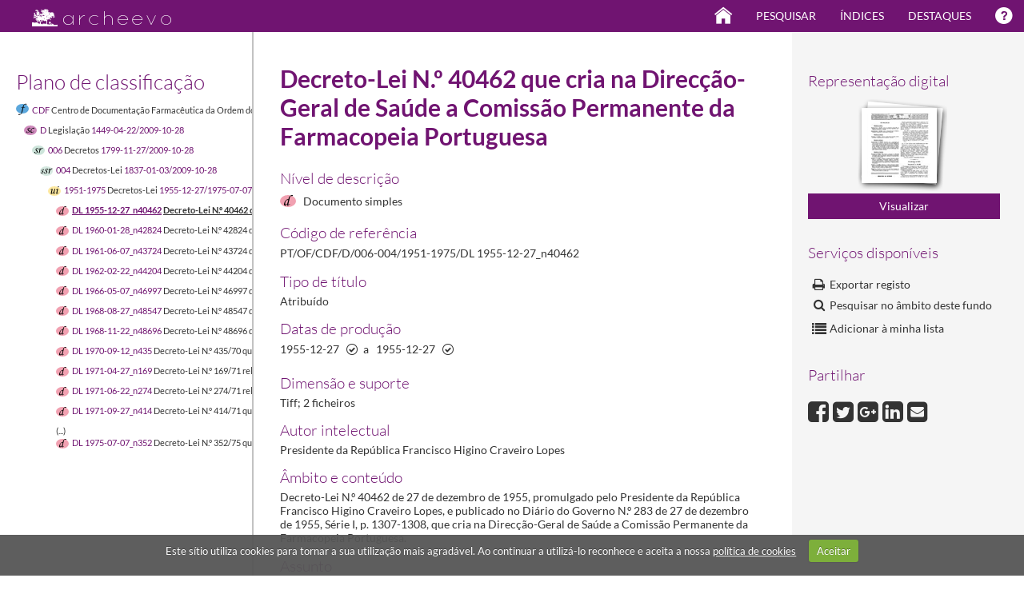

--- FILE ---
content_type: text/html; charset=utf-8
request_url: http://www.cdf.pt/archeevo/details?id=1004225
body_size: 48439
content:


<!DOCTYPE HTML>
<html xmlns="http://www.w3.org/1999/xhtml" lang="pt" >
<head id="Head"><meta http-equiv="X-UA-Compatible" content="IE=edge" /><meta http-equiv="Content-Type" content="text/html;charset=utf-8" /><meta name="viewport" content="width=device-width, initial-scale=1, maximum-scale=1, user-scalable=no" /><title>
	Decreto-Lei N.º 40462 que cria na Direcção-Geral de Saúde a Comissão Permanente da Farmacopeia Portuguesa - Ordem dos Farmacêuticos - Secção Regional de Coimbra - Archeevo
</title><link id="linkIcon" rel="icon" type="image/x-icon" href="image/favicon.ico" /><link id="linkShortcutIcon" rel="shortcut icon" type="image/x-icon" href="image/favicon.ico" /><link rel="stylesheet" type="text/css" href="_css/bootstrap.min.css" /><link rel="stylesheet" type="text/css" href="_css/BootstrapUpdate.css" /><link rel="stylesheet" type="text/css" href="_css/font-awesome.min.css" /><link rel="stylesheet" type="text/css" href="_css/base.css" media="all" /><link rel="stylesheet" type="text/css" href="_css/MainForm.css" media="all" /><link rel="stylesheet" type="text/css" href="_css/Common.css" /><link rel="stylesheet" type="text/css" href="_css/jquery-ui-1.10.4.custom.min.css" media="all" /><link rel="stylesheet" type="text/css" href="_css/ImageButtonControl.css" media="all" /><link rel="stylesheet" type="text/css" href="_css/DescriptionDetailsControl.css" media="all" /><link rel="stylesheet" type="text/css" href="_css/DescriptionDetailsControlPrint.css" media="print" /><link rel="stylesheet" type="text/css" href="_css/Theme.css" media="all" /><link rel="stylesheet" type="text/css" href="_css/Fonts.css" media="all" /> 

    
    <script type="text/javascript" src="_js/jquery.min.js"></script>
    <script type="text/javascript" src="_js/jquery-ui-1.10.4.custom.min.js"></script>
    <script type="text/javascript" src="_js/bootstrap.min.js"></script>

    <script type="text/javascript" src="_js/iepngfix_tilebg.js"></script>
    <script type="text/javascript" src="_js/ImageButtonControl.js"></script>
    <script type="text/javascript" src="_js/TextBoxHelperText.js"></script>

    <script type="text/javascript" src="_js/SplitterControl.js"></script>
    <script type="text/javascript" src="_js/MiscellaneousJS.js"></script>
    <script type="text/javascript" src="_js/SearchHighlight.js"></script>
    <script type="text/javascript" src="_js/DescriptionDetailsControl.js"></script>
    
    <script type="text/javascript" src="_js/CustomJS.js"></script>

<link href="/archeevo/WebResource.axd?d=fJPXrTgyzTFSzKwcxvHrRXBbbW0AOEBN8hxM2DQKNdhZzWSfqsbtmnLwoXg85xtEfcINx4TXWfRMoK8X1eqz9SOzzF3Wf2ELCRz9oixjD9NMW8sOoDnLQE93iO-yK7FBM0dStHufFP4N8fdHsjm9Gg2&amp;t=637171975555465283" type="text/css" rel="stylesheet" /><meta name="description" content="Decreto-Lei N.º 40462 de 27 de dezembro de 1955, promulgado pelo Presidente da República Francisco Higino Craveiro Lopes, e publicado no Diário do Governo N.º 283 de 27 de dezembro de 1955, Série I, p. 1307-1308, que cria na Direcção-Geral de Saúde a Comissão Permanente da Farmacopeia Portuguesa." /><meta property="og:description" content="Decreto-Lei N.º 40462 de 27 de dezembro de 1955, promulgado pelo Presidente da República Francisco Higino Craveiro Lopes, e publicado no Diário do Governo N.º 283 de 27 de dezembro de 1955, Série I, p. 1307-1308, que cria na Direcção-Geral de Saúde a Comissão Permanente da Farmacopeia Portuguesa." /><meta name="twitter:description" content="Decreto-Lei N.º 40462 de 27 de dezembro de 1955, promulgado pelo Presidente da República Francisco Higino Craveiro Lopes, e publicado no Diário do Governo N.º 283 de 27 de dezembro de 1955, Série I, p. 1307-1308, que cria na Direcção-Geral de Saúde a Comissão Permanente da Farmacopeia Portuguesa." /><meta name="image" content="http://www.cdf.pt/archeevo/storagethumb/?r=vault%3a%2f%2fTHUMB%2fD526B46F0369B335BBB826CD05662C67" /><meta property="og:image" content="http://www.cdf.pt/archeevo/storagethumb/?r=vault%3a%2f%2fTHUMB%2fD526B46F0369B335BBB826CD05662C67" /><meta name="twitter:image" content="http://www.cdf.pt/archeevo/storagethumb/?r=vault%3a%2f%2fTHUMB%2fD526B46F0369B335BBB826CD05662C67" /><meta name="name" content="Decreto-Lei N.º 40462 que cria na Direcção-Geral de Saúde a Comissão Permanente da Farmacopeia Portuguesa" /><meta property="og:title" content="Decreto-Lei N.º 40462 que cria na Direcção-Geral de Saúde a Comissão Permanente da Farmacopeia Portuguesa" /><meta name="twitter:title" content="Decreto-Lei N.º 40462 que cria na Direcção-Geral de Saúde a Comissão Permanente da Farmacopeia Portuguesa" /><style type="text/css">
	.DescriptionDetailsControl_TreeViewDescriptionInfo_0 { text-decoration:none; }

</style></head>

<body>

    <form name="formMain" method="post" action="./DetailsForm.aspx?id=1004225" onsubmit="javascript:return WebForm_OnSubmit();" id="formMain" class="GenericForm DetailsForm">
<div>
<input type="hidden" name="ToolkitScriptManager_HiddenField" id="ToolkitScriptManager_HiddenField" value="" />
<input type="hidden" name="__EVENTTARGET" id="__EVENTTARGET" value="" />
<input type="hidden" name="__EVENTARGUMENT" id="__EVENTARGUMENT" value="" />
<input type="hidden" name="__VIEWSTATE" id="__VIEWSTATE" value="xxn+qA19HZ+U1xmGOubz+v5OVh86v2GLNQR/b5UfKd9EqaPLzOBfoXlm/D10IXQJ0vzTtgIABFqmQNNm/Y6fevrH1L3Nam93ngJQuRWF14ezFYmTDh5Wq/YsJqt/TD1Rsu6XMaBvc+tb5YeAmZBzkCK8mozxSEe7h/6ohO8PbtqJzM+zGf2NlhY5S2da89+JQ8vq2IHlx04/KKeu2guBkxMISwV4WI/dHXH4p3bkVs2AbQj1QsHZetFbT9RaIjhEkECZQOp0MGO7r7lkp2ml7e0+4mjyQaCrulIZ+26xMItkDbO0FPa4V5PRqwwBEhsb3Ss3LkT0iGSMcGLqbS3r/5AX2fAsAGMB76h+0xnQXB0FrLrj967bQh10CCcOVl+G0jlVuwwCocy3r+efcVVMx5ASTYssf3b5VbwBLWrtADVs9s2wsvKG1hejMFRg95GASDSCDJDXI/B0OL3jNq68ySD9fWlTE7FM01LI70Sl3Jq32PayHqNqF5gH/3LoEH8VqO+cKy1rU1quWnSn1AxPNVZ8kssrhw4BDWO9lzIjBj2mQdsmBWdt/oNEO58WFbaQPM2Q+YyViTT2xqFkv/yBPZVhglDgpWIPZitx9RfIT59wCD3IRtt37Og4klOTBFY48TJ1EPnfIELIgMvnTJtibhhFmpfg0GuCPzBair61/bdtx1Old8OldlTQWMl9yV9UD2fjD5V/l7iP8NX+TzO7BmDWBGXy816e/nzqrggjTFFzeSNcNMkgqAc/NxZT4PcIssrLY3tVOBpaK8SYfLCyYR9UoIXj5MnY80rsbOEx8WQmeRH3qooA6VHd6pBl/[base64]/[base64]/6TNbd75wDsB+I6HLE6vjHXO3OgaOeWkFBklX8lbtZIuK5BF39QA9R2fiCC0i0ZF7GMcRDwl1mcWRGp5h4L/1RZditT1LKUVDhpDCOSLU/8av9mmy1F611J4yfOoYD+f4o5daleWNFHTjyeMewIFxH5ghndxYKbATnwfmO0uxbbxxLrOEASwHOJwzFgnwINt4zoPxPfI3oMA5ZLOxQLerLbkXeJyFCCCjvLACZs1KFZR4cj6WaUBi/PgOgd/Qs5QQKfQ0PLy6bwfByaIB/+W4/vS7rytWQj7KDc2HhJJQXbA8VPIACdoIpzKNkgqmXvDQF7rWWUueWeGDfcUcBZmuI7RcJdeLFwDzwq0RmMrlyDe5ZFYdDuS495GyBoiESAAJGaTe5351itD8kGofVoEEW9rjy1ju7lpyzsw/14XnHn6oK0OxsrPYreBrpg2XnCMRuY0RQV6vnKNsVTgG8jlJ272QJ2QgSW1sjCFCoa5/5xwf7iPn4zqqTdATb0d/[base64]/jbCu6YopqjPx0dPtg3skpQAeOyoASnFOUdMHl3u7c/2/NbWXA7KC+tR8NIkeOMEf3y178pHqFS6UdXOuQPOZiGL1r6SqCCA1LBASPv5PbgXiAX0a38tVdi0/ooTEKMCzZ9Ssykur5n/ruqOea2amdWWL1vuWFr/GFpdbRzEBEznUxMo9jTs3RjtdT89810zL9l0IzPVfAh9lI4e8GOGm1+6cSd7NtrWSqW+Xxy8t8Ao2YMHEY/089ZH1V0+ajtKNdgL83k3c2GfDQ0l3KIxU99ScptHK8siTzr62EQXcW5Hg1eYzxLdyVP72d9l5c7UMW8zaIaA124/[base64]/pne9MbXuldAjEEuqaUcTvqvfhPdf/CaK6zuTVdhTuR7K3Q/CcfxWigPOxVPWZM0HNRDffHrRNQrRFAmPTdaoj8vr/+1YgtfmDVe/fQaMmpowjTWIsPdWfqOOIhvZpfjmKqF4EbhnrR2mgroes0vrhHfjmnfyXzFC8eYMHim+z9IwHApDAwBoUnqEK1gp9vCW/[base64]/ZiguQYAbXnq8kbN8P4MNj/jJPzLGh8075rU7vPMIKG+Yw8d1N2EL5IAzG6myfFDiQDIPv8kN20vHOaCSgey1gdjvkoG34MDfqm1zKJ8XYNvXSkXq7CU9lqE08Kv3x24Bbuf/[base64]/4/z2VJPhLE3ym2JUqrME1V7Ef6cNscko7T+D0AM1hSgWEMv+7SIJ4nx1E8BHyRJZKB7owIhBvYBV4+mjwbd5b2l5Kc6fN2xwr3vXEfwUWztKSJCwVJKa4IHOTTfzOq0skm8ud2J9YOnYM/Mkt/45UUspIHoLvzbpRN4z02SLrhUSl99l4QMZMlGnAkFauYKt0h4Vo00l7CrhGfvOD2eBvDRaD7ZbHZQ0//OSF+6A1nyMF5YQnnBv+zZXhU+Sn7dICYPSi8l/tPbXqPathEtzVBhb26/uwIRuBrF6fbABSlC9XYkPqIkL4HFKzFpnalOweadYDIYlGtreS6W2YIja7Ih+3SUh0tpIORSK9sjQsYDB6+9GKYv/cMKQMF/Ay3s2orGlbSINbrum63MZvZDhH0RIJPkK+keDIQZfkm98+lmtiUzXnQfHGo8oDRarpb7gfg/[base64]/99jYtn50OMADNjtdORlc1zq+OxJdXJn2DHRIvZ8YZWqIKWQwjfBjJG3PJorz52RU7btBAgNS9bBOOl2N2sw66G3ht0zLyGuuMy4HwOcq48kfiucnH9hRPdj4aEV3HvwRjjuwowLoVuhgkBYfuarlm+h/rA2OAwZzUEZwqVM6F8pDrlKyxBahG7Mn1IhvhPGRc74FW0lS8W/UOJxTTZDuttJlYtCSjYpx3NRo9e6t5YmFFwoWhPSKNHzSypXlEAhfV7M5cVtEDsUx5VDqt/o6CdDaJNbkwpVh6UVO2/IKbdtwTAq+wZ667iihVZloDsJzmidJAJqSC2VQK3ROlh49xngsn6UBm0qHS6WXqaVPgmGjA1LI2C1fwnsTckXYruFWVfpdLyIIgVnRdSkrnJIgJjg2N21WBK+JLKZ9UVjD7tPsDwsdxNOBbwv+p/Kcw0PjW2k77pIwZwtyQuKtTPp1go7QSFgz3EQOddAZpvrD4LVW4VYC6B0b0A5LAmlbM3jxFbZUwXYYWJ5xVBzGIEs0/wOE/DXd2wamPtsVd4wHf1nnQgenH/zY19dwXikyru1gme7FQCn+Ei3Q3mtF6xPQQ8k/7pSBGoKOa/xCgorJq+NVit+0Sij+O3sW01Lw93WjaiQZSm5513bASsd5ptM8QOWSECsBSp+2Dw1eokCgpIFGYbvG169MmUngJGUMkNda7eiosxXJhHOlxgeze2+9AlSmZkpewH6BCoProJfxkI4og3oqu5jDCFD+ESQG1dj+uqfiWa/K7NgNc9x9+wE2XhvpGfnZJn8nHzb8nLjNoIH3g9JGklRRsPkVcqSeV0/nHjrQVjdfs14s6yTlHuEdozHSSIl9Kv5WWmmqfzl5841mdEyCZN1fU/mdI8QZOOxYq8hnOP4kJ+b2IcRin1ryLo/G/14IrdPWGqbaF5M9Jd7G3qNt4t4ftfRGrLeDR9ubFeJ7cPuCy496hyzvSi0x4xUnPcBeruNGJL1P+SLbBqe5P3FkDBxTjcQqApXI+FMecF3IaD/w64RLiTJZwHYYtNBmieRARz2ioPeaGNtTumM1cBJdfzFWd+noD/dwA9hqS3ao09RfvQgDUaO/kEjiFreh2pNYJL6xYTik1m47OvLeHNc5xcl5XhvFFerAvV+oj62ORiTpbYkppBbcDmsFkVAmr8h/4rk4p6w+CIBgDlnt02HBEs6TuSg6fjsrqCjKz4P68WEb1ciV9tqjHdZuL59qB8LLk2TAEncoTOMynXlYCGlAv1YuFiALf2/TS/I9wRc56R54qqXhrX+xZtWUSECm56epVuYZmYqkdDF41wJQhe3KmvEf5cdKWiMNfScmxf5O5o1MM8ZAtQFCQWaETgj19b3jBNGJTfZewVj6iOIcsKAKUue3D/VZWmElsjdGm1QC8qWKRYqv3Wsi8hXzr/hutgc+SLcPDkxxkTVqFdDtCy1l17IxkUjzsdVYs/VVGrfkmGqCW19s5S6TkTTH5aUB5jfB8PefpZGUVk/XmT9j+eD23kzQBR9CH51USlSnyPgbgwyhPLyMUuPO6drYcYksNBHYzWVsAuLxK2n/ajgwMmLKLMrn2olBCM9KFwSyo2NYyiHRcsVYSTH1kZmGg8HYnLpiDynQZCzkUjLg/pICByaAZFIpou6vARn0CpUHFTouFb5Zv0TuKNqIkyoP2UMzwucPRcqJoOPtHSiny2f5XE38Z+WF+pEFxHYyGsNpJi6AU3IUMChIf98xVjZ1zJGSf2cvBuN/fCmi0cpSHA2jBxkQfoxmRw+K59pltAmwI1uJKO1hER2AGOriMQZYjCknxff3I4fhsw5g3nKT7wfZLrcHQRCulpodRIK4Lc3oMYLoSHYpK8EuHilIwWgjDLLSng/oZU/JunGFvzeZPpI424FbwI5ofCAadfqWKbOUHdAUwc35O+EA3Xp1baQaqVuNW3gEciJB7XX0wHUv0jnKHwSamFuCSFMvKvyBg7AS0/VIHLT5w+ORrdMezd8P4sJvx1QBTLjCi1BKVxdWzn3/xdGN9cHdgih6e5VEcb+99r/rYa3XVTAGoqU4sAQfk1gB+1liocFjUDTpl11J/7mDhwuRNqJcrgLfQRow82h2VUb2RPOjKgKSdRTOez1kozChrYcLN3xaVrou9TFH7jCziVCl0CwqcPaY7uXzXgKjOjR3VKBL1PDN9jBcFm0o1Pz+29SAXd6zNx5tj5Dre55aoxy/Y1Df27tEZVwkFPHOwTRF6E7ULdgsGesAP82HbcFFTElMg7NEXk3Q+JvmS19QqkbN3p5N3BasoVkpimSpCTIwWu1KlJkuSoQySmKX6EqLqn9F9BhaseFIalvd3dJLC5SmR7R+c5QJW1746xVcNxHLazZayZ5rBcSw6dbnCMypW/dPWGpIEsGQgaSywTpzs/bqgVrLCfI21So+YPgLjf2IRnyjmyDV2L2VI2sss2/jSoNj2zVew//3qJqdFhYfwcudl1I7f9wWi6X8cT0PILAiA05P7ePhHEzswbQkiTXB377xaZDErl9vo6pJcb3fFES0uWFmsSj41Dud3bHmnYgxHyFw4f+IydiLX8VugA8HJJQlN9n5pyV9dB1tXh3+xF2E+2oXudO7SHM/tMbHMomAG+nzGPiVlZGn1QHcCuLZcGodZCHY6KXQ7OfvHhYq/usmh6/z3V0605wtoiFGAleTpuKOVhB7ixiNpL7mt8880l15HzKydXPAwVUIE0sbjrAGjfPJjORMxf+cMHOX5I6G/98b7yrwhQ/x0Nm9z4FQLMEBGmnoFz8LC9HDu6zz/Oec2W2vssP5kmfxOwTLtlI2/SIz56vqlrHx7Bp8hDR1Eoq9FmaGBnCTmGxzMKKRm74oSzQuuIs7SIaCOCkIQk5xIprugT0HzKa/ia2rVK6/OeUjXHREnbFS/u5ST//YbLF1dXqGNpcoW0aLu8rIj3WIdAK3DYI7Ura8uod3UzWIG5p8a6DG7kNbAPPnsbTrwpQsLmNVcU3lV1Rcm68M882IkBxevXneBXBUsvPx6zvmN/nxDTOwZt5yJJPq9+cDf6hayiVgy1GmNynkvngsDaxbxu2Iw/FUYN0M08GAtECMaHBvskpQd+iOr6FsYJ0scIy6dVRaeRrIrUX7Bttu6Xtso+oTzFe43pCIRShE3XfyW58vfaMW0H5laWpHldsk3JH1IWK2ufFtZNCLRXz90kZ+y4Fow37DQqvuieb/+gUzP14iPKMaOxhQ/b7UPaQ06/N8wODrFtXcDZm7kRc+SKesstFou7w1aopUWCsyOGkJfgr7KP3BaRTZ2rRbbK/sqJRUVfy48COUrXWiofiEHlbxcZsBpf1Rf60d7LWR0Y/SgqZcT6hgVbSty7+jNJrJcCnW2CflNGF4pXyrnd8hGx14rUOwtKcGp5bM81zb4sEo9Hm//sERbiXPy6MoqzRqKJa47nOqTasfoQCFJx1XqpSCBytq3V/Hd1KTu96kfKgwu/xChoH11OgrAVWtEQ8OX0E5nS2zCE5nLaqbI9J2+ucbqF6SRb0LlAfthx/ENiyPutY/pETrFdncKjbwbL7M6h7lOFOvPq132lYPiDkygErGtM8OgtAbdZ9qdSxymbXo8S2N9NYGUB7fzyj3akzYgfO1NW+7HoQbuC+/1j5D6rVxhUxV0/uCnETgRBHHjSdFcrgI0dJ4AliGaiXTZI1Tb8OvE9XHcgMI4k0VqsiC7rtNgfEeH+J8IulRll9F0KDI4JB5p8oXLoQYTKm3qwWiw4p66VGD3VyAKbFQeGaRq84gz0VyencBM/ve09j/eihSvfiM/CfM7Sk/LKaa+bzv1LGYmaZiwlX93dGRv+0/ppVolChzVz51Vs8kNwcIJ0feGjHsY+TzfZ7qnhmWqurhCa5Ada/C1nUuIN+0HzlHRvvJV3tmi1hhZHfYGPKpmR4lY2Qu7VDeC8FWG1/kTTfSXFiTJHWcCIbE86NY6GgV6WqpsLDRZm44Q5x51ur8t+Lra8CVFhMJ+tl6Zofor6lvCU/5fr8ctl8PCgHS3YI4+WfKxQQm/Xbme4qbSv6xf9AtV5K4SIZsyjGdZYyRDAMlLO/8efODI+aL+OsBJrkK/L5aucURn/Wq9EfxAzeGPQz29rUQovRlwGdzmILxR3slgYh/CCzunZbJPwJFCnfIZEPKVoHuZjikEIUuXPGuXrxjGFmliF64Pc0cmRHN4ij/KdNkte3sdgaIF3Pzz0aBoJ8liv+haqWhe8F+p10GyTpig+pzcxgggIx/0c5liQKNhIGA35sXClBYTc60yMUbqzI/rf+J/kEp+7Mdi1XcOn7DIZZ/5IoccelgsOuIqSBqHNfc4zZOcLt96YiOFoJAXldu7+tM/hBOVvywmlZqfsCeUyhepfItOpf757lt0NlfzwlYoO5+J1C+vpP0pqc8rauCv1CTIYIJyDZeM/Wmp3RGQhdnik7z6MbuOn2ibkuUwQnEds/zuL3U6ipe4hzJfL/XTQpfUaJ2FWxDlkRe4T5TwvmyU5GrNrhn9xRhIupKc4wukC66mXY5TCbzfsGJ8CNtHUSrLKS/svhm1wE8fw5XUUhtdVJ7g3sIq+Y8YC4quRMqONf0TCV/[base64]/yM8em4TeSpCksUJ1JpOnFATl6yB8lyljPSNj9JJrfg/AQ/oz3OSpIeYbh8ACV2VDTxbe879YreOuUraEzSM6tp7kN1pRSWB+oo5vZ4Jv8TQTT9at49c2+iUaaGXyZkpyULLiGZA3FurvfHNM/0EjvlkbNtmIM46N7hNwuzXbhMYnLdVPiqiDqYrcEDG4Jlg64ktovZCDKSQz8AuEPGOqOSNSayldlI/+PLFSAT4VpyYsZdEYwF78F6R4SNCOdJOQY8j3nWZkRX1saIsw6hjCVwAN/dP1T5L7TOvPQ59nR1fSwXRyhoo83n+cSRRUmm0AafpjklrC2jExhvnPE4RW6OR7M9gypPBFFEAciiQu4UdJOfhpQK+zSwqrbK/xgq2wHp0xZazrReHb6fXC033q0rowMzHopT9CcaHIoMKHb7k87rzWilhecrQSWXh1G/jqbovFF3s/5UIeyp5jvdis3MrE9nAVFMMQV9LJQARPq42fqOZw+sYk31cg2EGgcEcoNlz/hKguAdFh8igZuqZyLYDGOsZq3yutrCUGOU/xPErOwHLvaxoDElgzCFisp++AA1sVXji/vKOPnkC/60A938wfQ2tOEY4uT2ikDoresKW/FZ/tF3h3DfZvex72tPn4nAOruJa6IBfrO5d4co5j0cZ4p0dK9E/kXOeYVVL0Xl9fhPhjlMFjMuPzfrCVgXvvupdEtNJsEwf7hCKsLWz47CbiuCA5IKTGBRje8Lq/Ip7iCEcOQ80bmopFZUvyqPAsBoxMN1TLReu/n2ctiexzeAAMGSKVhu+McAsXXvtBxB2wwIEvYSWtFNeNKpq6YdiRrfc/BekKa+HtCfDlcskC33WCub5QDVNdOL6IuUHCvZ1pP4aompQzE661nauuAbWuj1Ck/9khIhkN1tIaQDXDwgDqN3qR27nmjlG7Ob7WOC8CAYrvSpmaULn9rjP35lVQbdGlpggwmPwMj/8Do0w4jIxqqb7Zj0HvXk08sB5Moio86tX2LsyJ9sJlK/k6SpDDzHM1n1SCx1VOV8WTa1MxJDGQE7M120NC/tcG4v9DKGb5Y6Ipk44kbGlJPI10r6o+CbWgR9e5HiK6D+/KS0IKVSDY4FHxJ7FGt8GtkTFzdfLi0S0IywKELUjWdlFZod2zeZ/LMPmYTUR0LNaOHFhzb8qKTr6vVvFowxOdZJnU7G1YUJhNq7se/cDimLk09evZVRkejcnUZfflr4kZAPBErrQhpWSQivCuYERxE+WFVDtozuLbNXk1KAiGXPInqtFmVqdK0qO/Mv9BUD0hgw212RKixl04gflBU+L7jpszxeA5xiJTBNtXY4WhvFgLuQbW8bdT47YvL+PtufP5FFAZXtDVSAAWzjCf8hJDO3hCmy6Fu7qPN5QJbni+1ofWDFGghOJyR6BpmSzT3XuN/mAE97UJBjMk4fkoLL3FC9UGiF1mYjPvBYbI0UvQ5nCeY6diBQborx8ApemWIiAnFrgEr91HFF/TytH7v6+e9GngrM/OnGuKP3/LG9y1UORpgpnr9VOakk5oURqKxBtzyy12OiXN46fkO5QRZfIPNrU1SgLnfLl+0bNPsbsnQ0bW8qxZgqJwX7tdb+oDxnaGO30EZkfi5jNrSLnyyzjyKrBygdL7X7zbJi8L8tD7/6J6y+SqMgrhgD8QNdGwj1Pap1x+0R4oGAqNtarLnwuA1BsZUB6gpNI31gCOmz6jNH8qqII1VQP5gz/[base64]/cUEvWHQYAroN8lhFJ0RaK/Qn7OcWdPq5w+yEWH3hLrqam3M1Du5Y8/1gH4nddw9nbD/xQxUx4N0r8YO4Rto0o5xMy9M23VajdjwxfW+WZWY4KjuWFf2yqtwvp90/NB5wTbR4JbEmHbnchIZ9QL5dQf70DBuXhfN8X/I5E+myNu4jvYmsLsjVKI4I1VDYI9Nlca7gHCE6e1fBmEmxCTsqqpuMaFfNu6fvesVG2bX5O6puubYa/qXEWeN3TcNL/paA3l2dpsnHAyCsc9Y5LN/[base64]/UKpKAjyQ07nIlMUjoEsvuhuwbx9veX3OvttAejvU/yargTTJwlNGhmQJyY6KoqWdLLgqynnLrLdS912OiBOOeoeCuQkGUA33JmHk8gVfwgtNaumX0pGLXjhHkgkfuxVGLz4aPnN2M1cs4LzOs3rbdyjqJOmKawvgtmglcLoCXYFaZX2WMCQPBBJEGgBidBdVkRtfr8FzkXWupGTHZJu7Gwr/gG2xlg6JBobdTzkNMWnAO8SLCnZ3ro0wd52EJ+ZYbqwF+u24UjE2nWeJIjckeed3kPDtFyHyBMt1fNy/A4/18mF6aXdfuVUXddlY0tLU6/kfwEabFEFcDQV9BACeb51H+w6H5i7B7n102uXonXSfWLQJE09FzWV2pY184ms1J+LqN+/[base64]/f/oOTVjOlv77Zok3VWvkl8KZ3zYQA10aH6WxjGbDXgNlzo5X9aV/dgyILQ6lV4Tkp7FtK0kc13UMptRLGzcTCL9zT6j6HSpi5TZf5gvKY4rudNVF9QgHr6nM6sn4D9n4hXGtCGfQA5qrBRSVxBbz8+etQ5dRsa/9MfoErM+spttpJWm2CSoljWKaNtzVqabT1csX2s1g7yVTCKGMt9WPKgnQgOF3/4xnclWq2ZFYI2W7iOlzmLexXZ5c/vvp4AmBD2SHwNF5Tn1UjrJeRBLYmBP77f99zSUIOczl7OHODblkbfLCg2wf2hrnEZ5LSCEeMeyJh23WqBoWD4gvg+hpsPlE4+NNx9XHPIVMF0NLzJcLQzGHEUuBwhdc6PlBJspaDlaRUT6kK/R4Z/z2MNcUwud31VbHChJyIlqZS/PjQX2lVQ8le3UOQf6goTtPPq17YcwKxsKju8TF34sByyeqA+NFIq3MO1T9ObOyjVbsgTkU+EJ3aJ9IqINDU2O39Ybq5SYsoFjwzR2KTiWNDbrr1jmFsRTNsQRat9Ob/yPnR8nxSJ+NGho6I9Kp6gc65wGgmFkW8sAWoB6LErd80dZQxM0NnFs1anLEjPSDtra5XK2HflNKhnT1hqVN39wzv8ierkJnMIgjcmfFVLUuX0LZcc6bbDEYxydaAySu+ExsLqp2J/POlzp1Dc/Kph3Rt0HR/[base64]/e7wH8/Sahp2AWMKHApH9aEla05jYFfgTYcY5wjbCTx8l0lNepBI7lly/eWrwiykYDu1WAu3pU9ezH17pX7e9g7xpBmKlkTfAYkGdcaPV0K3p63Zwg5+LzfhQEjIT6D1k/Z7kIL9zalem1QAG5UaoMGhHDE6CxOeQUhC8Eq5CAz4T0LGAyJ7rCIC7r6fo2/AdUaDg9kLH9zNNbtN9khH7TPiLPAHIEHtGQNpN8gfSzmC3WPzCvGLn5JE89OiUFQgEdWX320eTIOmLj0nycVJCeTq0RELKFXRX3scgDvCftMCKnrBVxR23hbAJ5C+37WXBoFcEfzpIfgi/baMnYA7/bnqgPDxOktzo5iiZEaXi+65x4rxY8JFeGFCcYnj7fplvJDxQCRMGyxuqobuIlhAUQH1DSX2Pkwul/p+/Cq80eZD0aVQ3qqcRXrVgL9em2ef3/7YHGSc++MImaOkij9F5IOngXI6uhxScnR0XvU1VviXFUrwfeDAI3ZiQ0OfaTAE5Tnk5czSYv2GHWJjvxa0o0wq28edO4R3Jfns3CBp1ppKbvHytrYr1MwxOf8ve/7Jzap0spr60oqk4bdJz49HjbZ581Q3QtksV5f1LA+0tqAtekmHx/[base64]/+JBxAMKQ6q1LcdoG8FR3q1KO89JuQ77vVqLQSvwpKUvPuJRSoyX8FAgku7ng3Ou8+rJtvuXUNO3dPFnNtnCIWiUmvm1gbodjdywa9qC/axDx9mZRBjju0pra2+pDV7ot42hd0OFA+wTH9hYGhJzheNrHBfZnuLooZS+RRoaJQDPzn7u/R1MUdjhU/2x7aXy9QQ+dISmjX7pD4dyUecLwf3XKI0946IPoTWFA3BSBYqDECdZ4zP1Tyu7bWpHhkGa4W2COPcAi0R7HMGvMr0iPeP9upg+wYAbG/rwKzUDJ3NIY4klfR8W4lhjmJjsjDOtlZ8i6xrR/0NVttA3DQyTbJJ+dOq7Qa1iwjRSx5h2a7N+5zis15CsvHrXECfjQ0Esfg+cjujF2VccMhB8oSqpY0u2r6nopijqNGVJwNKJZLSTOI3PT+1vGpmckfLtfm69ktZAm7UH8h805G+T8G39tapSGGbSs+MhvUTL7miWe/j+yuhm/Gkmv/mo2nIub0uC1kHq//xbIju+kz01im4QXjJjJGe5ibjRFNSTyR51q+jzMeNZlnZq2nYTGMfwnCJ5PrFSmYMRbE4mXXs3weBFmaSBIzzKNLmLkHGYi1zMPKZI+urFot16Wpjtdu24v8YoupjBC/mjBIg+IGJKk/JZwQJBWRtks+06EiAP8sVYsqU9TvE9IhM7vUDWaSdbketSGQKlTtdWuOiwoAEcGkiWp9YxGhLu0Vxq7rmbm0bMxdEVzFv0aY/bg2t45ASghcvt7VH8RPX/7prWxBj3ORMkEihCYRsc9ZyBX/enpwuftMcliChfRQ1oCqImiEHuw+/qDvhaIVLljk5Rvgl5t1/0jCEivojPFPe5bOLmJJhSdNeAuEI2PlMesyHtfSmLYyIxfDQmYjTAwqqCBq+UtPMRfRmsD7G8RNDG6liKSa5QrmJ410YKb5Mjh9Z+oF8g8xBiAzPm2owEo3264+sZBIgAQcXD4uAJAeoi+2/CpTOlZ3z++fudjJIZzecdoloNv4xBPCUZsNsKA+HPxVpbd+/[base64]/0OyT1qwv4CT1APDqNTxpkQxPZJA0nGRJLE95S8ozPxp44vQU6uWxWWsTEW1UrVxsGexZ6ppKOdwFuD6V2sYsFnH54fLq8OqzOh/9aUXv3/[base64]/rNS9ZBCyCOu1cZridXCf6DspEzAzFMxOjqv/WipCQ3wl9ShXCDwpclf1cvqJNjoDjqNazUvFvX5ZN9Ao/sk5s1pCeh1lNxeNn31aDwI8llpXVfuR8Zc0VbOBIe2ZDVuJX3Hj3uzL5zIqTwRT8k+z7nKh8XqkJjrfgyPfnLci6Ya4vcdTldmvIvnjrbVC2+Q1jRCg0H5vw13QXyjJVWzHrUhWHWziclQ/74qlyIjYi14HPvj9LMnYXie83fm1Uy5GSON66Sz9VUe+a4inh8X9xisHzSE0WHd1VwxxjPuDgZoSR8ItEj/db3uOgHjj8rdXqQcUS2vJdHtZ10Q5XGE2d7hrFxtWQwWmFYLcZ30/TlvPXWmRWZdZRN0/8ZOLFklmpw2ePPssvTEpmRsUB6c8XLrjvQ65dPupX7tnivGGHobVGoycFOfuubnH5rGj8ABFQHtrOeiisQEZwBytBquohQC9qDrlp+zVb6YFrT0TaQsCjzmAIbxIAK28gBpyZ8YAZCBFGBIo15nRwGBqjr5sJXvwCCdppmXa+4m//bB66jXs9qiyJ/OUsjeS8WbzHUasT6q4ComTrtaCr4m3NNtmc4tp7iYD/BTHsKV05nndWzB1UB69VuTutkKlUbTvT/2t4AtQUahtdy++OG+Ds1rFN5nkxC6TnSH9yZ/kMi2MElH66wHPDOIy9HSW6SoxYrjtPY+neQQcmWPTcY/XXDsa2SfwrzEXAAjjt7rzqjPTx2JIYQ+Ys404e8fW5ryfWgWnrJ5gxxIn9/aue1r3tG8VG0ve1yWjQjEPk0iDuKHh5pUjtZVzvQecSJ+yFfJJfbA3FuLhT4Dg4nJWl44Aq/R9piBXNTr+s5RtvfbOu4L9eP9AG4fC3OS10Ioa+3ahdBU3GG/V4uNC/AX/Cxkn0fjeZZwNAbfMbB6Uqlrgy0Mied+hndN+ht6ssaGkKQUd5Wkl03zxtzKoZG2OtcJL/3TFw6kVNYoq6/wCOibqFnzSHlYpFsXicZHauIP3FnHprtsaeHHdTYYb2415cfT1jCpCYXU3sVvcS9FBp4SyW+R51YK0gel1QHrGWZNPwSQYijCrltmBvK+dA9G2u6vSdQQ2kb9H8xEsKlYpptmQmJqK0tFsWErQ81buVZo76Hws/h/NducYDaTeT/3PXgjzi0k+Y1uQgKIFHv3fqqc540691ci5KvPePBvB2yi4fN8jpUq6PuwfYYazkt+OswnK94M7iRSMb7fm4v/Nj6q/8LOGysSej/4ZTOJenjLhDqT1RJyJckJiFvXjXJ1vi+xKHe6kJDy0LID0ODp3B+fa8BJval41kMZN1Rcug9cT9A1MO1susO+mnuPNl5tWdaJnJ0AGh9rxi/wGFvM9V0VyJ3QIUGcECF4qjfVDBRfuAwkpxFn1HFOchfQR0HzAt9x2AdvGvttw9NHF+G9kZ39Mx1l00C5Pta4PeF8iRGV8Nr81jXsutfWcVgo6RiIdC28Taxz/meOB/QWx3sOpoUkyZRd4J+DRfpxRJ3xQI/EszS8JKcclT3ZKUGRM/fqH/hhKSnbCHo/LvjmD5OxaaOeDsIx5xkrba3UwrEd2V977DjW8Ygc7jRsfRNVLJs53EY38QskzV7sk4BWdHQxw2WksAcCHOpHETlKukRrt93KeFv8IN2sP/IGUvrehBcHfRTjKQZpdXj+U27A7XbFOjPdJ/C+Tt7MYqFHAnFyGqZSUwtkSqlualWjR0vBCiPUfqicDDncwe/oTKOGKkaX1wrr4qO4eW4CcDndoX0kV32lvW6v6gEB5CnsPF0SR6Rya6WR+i5pUpTELzb4XclHouZ1ZdOoelXwNoVDhH3aydcS5H+Ro/hFihivnimBmXtNLoVjhOe4g2R7Ih9FTH0f+H2hp1sHAqiDpYt/PLyOzfZwDABvjjegyDrUiUTif5WigXSnYXt0JfAUaqnmkTEmsZu0MBeZ5aQkT2pRM9DlmkVg9JaUFTUi2qDxITtTgqNTqY9jkFK6I+I7nNWC7rL9rX3++pyeUa1Oe2Y2ikPMnmKhjXkqT2vet+sOdIeevU42GcotRq0oM2irSL/TbntgJj8SS7je6BmeZBc+rK3M7NRlGmcu224NkdftDeWl45UeiMtCkN8JGih2KhJHkiBcYnodplZ3YUqWH+ZlWH5/Mo8Y9n02L44i0LlgjCfqxKT3VxnT+6EOwY1s/4mkMUrC4lHN69ZscO6oRNMemBqQioH54uo0n6sOaxpOfDl/T/y88Di4/aNuwSwMJzDTebg/r0T2em6bqKOhOJAqMDZq7RI4patrmsFInwe3KrRrbJwYibwqJComVg3ujkZhLJUUZS7c20wWWxYqMY+m/vba2i9oVLOA7Kx58AogEGunegn8NV1L5myDNxdXyUuTg0oGMUOOMRAE4i24lTgFKc8oEEr3fBmswB9wUhhntDVUhk3cxZM42o9XiPwTgsqLnzlvQtcQkjeO38B7swsr/RQ5Co2Rfa1ffeTCxN/5y+BDMqGUyZ8+6802uREFRtxdY2pXAPfoa4MalqQ6HZE4BlWXrhqOt7PEPkeTANHYvtbvH4PuaBnfIRiC7QK8mE5NmEDDQlk5pZMRHxyP6G9qb+E1NtwNg5pLaVu+eoWApz6jK4V40o8n+MVaSO8cFYOmYlLpjEDeljPG3QfjjEt8YsBZhBlvp/MhwxZ+K7mFWUzyWYjJtWhYzIz2odqf2lgQ4bwQAg20XeQEAwDMrgWt8go5/xUmaOA4r3M/3kT/psiJ37Xi/yNBtjp/2IozQKhCr2kgaBbSfbrb+C3ebBJl4Nn1ym3O9VnGmWzq82IIjpDKPnyt5HV0Xn7GF6wdAVf5L1bw9+J4SFG4wmTOmE+NOEutWaOEhRHLmkRy+MRkyBcpoK2mz9iMOS4H8BIchnctLCfaxJYksB6Guo+aJkdUFiVecSb6E/NbL/sG0H+voKNum2M7YDZlCUXnWZFI0ZvduYR4S2aLuiznWc1ZBhyfTLSiagnvpNbK3JspJYe+GfVtJsGZQM0PZ5+sxWhJGXFNoAahmgxHojDoT00oYb0urz5hKVx8Ctw1EIiCLeFzR9OLmo+wL64gfHQ7fCMs59bYc/QHE7i4HklE74sfyc88VXKdaXT6DixV9K38x5f0Z4CQcsS8vPsYJJNzLMGnWyONBohqzN5MHZkUOncc1IcTaWgGeNHOfqFMO/o0hxGWfuoj+Y5RjtG5UY8cwjMdiDCL6F/Y6sFExUZm24cbGAWDkUrycJeV2TVnySR0/3kcdmrVqx8ittOAEUKQHHdy03Hoz7Bv7oRE3B2PX1Rpy7vXvC8Cmz1m0qptlpx8ZaLpW7oDdv7HFMnJcLsTt0ojT9oI6WhGaNz4citta5gXzsHlxZHpCr29Y/D9nw57gtwACJ/UWRSjV1yuUEF7T/n+bC5ruTmpkGWJjkacXcj5Ym1w91C/Xhh4fUvjo2fbjPxuRW4LCB5ldb37+doDEELU7xP8bVOqgUornF3SBIkHtWQ/Y/RSVWuZ4ZQ1MXZpOCrZ5Vg/HOvTWNenzrYvlMQQIkyF/2x7rhrRZM70qWvxdEle7E35sB1sCZ9vezyxSFPWd34IMauRpHOLtRDoFYE0ME6Tb3pBMR2B6RA/z2RRSGqahtzfJnEYae4HjOVrK5sYXc3q0YiHVAA9Kq4hE7fYaBpcm182FQlHjdU3G0oxzi5j4oOesvilWsTU0UYTY16uTk2k/OVb4xitXZESEijaf7npNF2VDX/eacdMZeTA5RuFIyoaysV3tB2O3e6Ag5KLFcszruHEAwDUfW2zS2YpKrOF2VfTx/05BAT1a/2rFE3SBypz6a45cCBgkocgeZ/jfaWgGvJMbu1lh6RjV1tLWeLtzVXDYQEMHfShfvUSd+JNfnEJaeqpC3/lYhkF01XWo39wy+la7rPHRtTRWigoKZpBz1JXI66Hi2qRSLENBorHqdA3c192Yis0XolaSH1z3/vbSpGx2metnaF8FFlNFRPwY14gnF0P3vXRlUucy1aMcseHaLyJASvTKiv2SF2ZLvAXL+bvA9Fgnw2gudzReAfMyAcEFiQpvlOLvNCSZ//rhMrHs9VE8Zz5sTGEQanIacb/4XjC7dl7t42F9sI07vEU0mwfK0KyLGe0o1OIQDlA8nAYb+RXMQuegktiWzmeHXceWPGmyxQCpt1H9BAPhs3lEO7UY4miVUyvBcEWJyZBeD2sLMQfd1rYC1jJOqvT90qD1BHlWe+jmPAgTQ9yJtOh1iF3nKyty/o22rfY1MEtyqZCir8u/4+jZL8ZK9DuUuGwIRjVm2tvMZJmFXK3I1S78yj0c0apoDMP4kq2JwG5XPcRTT7Fxj0B8hWocd0u9u4swUZ3ZAz3AW2nt0/9dpye25j92A98jip0aWZbNKH6RQvud/HgvRN8yd5V2m6EiM6TGqKboZKT26CQ5haPk5cSqTWMMgfBxNmXtBFHcG35cpdy6z/HJz0rIsKpuPwtVveGjGst5H9Pjp/tg/f2QNkw6XwWgKvKJ08QI7eU7HRq2ShiowCAgcZULmp8DO+1aL+jAZ4P2hvENjYB/nS7+J3nufFlXoK7hFFMXfSEfK2kz/EjuQDFeRsH5wAeWiRHa5I3usx5mftO5XbZWK6PZi1CmeB3iG7Fn/yYIZIrAVVlJSnelpzhW6G0iUL4gGChfvA3/QSlyZciUmsFbiWaXKzeeeR3oHQe8ppnw8SM7hTiUllobgFocmBqbAAOqM7ceFNzy8EyN1+42Npj51fmvnTaRva3JWt4aPD2dimyLO/sOMFvxrtJBFj+B13qEx6tBXsAXr4u2JQuIW83ENtYW6JBD9h+LHviHCObz9pRpwXF7OznKYtfwaFJEyodjGfGdjnIFLchdg8y52L+gBGVz3ZOASoB4pbfDvsZ/911Iv6Clol7s5YWPLtEd00K6Q6GV0I4IvBgqXVVS84wZM2gE3qVOfPhfoK8zImVghdBF3nK3LRLrWgzkFeV+IoEoQETmtW96TPRmxfUXRpSzZlpsO0YVjxRHo/eTazni+7ixBjV300Fn0fvxS1peA/igr3eDoRoWSO71r9ngXWsewrYpeIrW2gSS3s1Dc91RVI8aRIpvzdSzPjL8NxdE5WisNJof7Q4sxgk1CCz70tn48V00N49Zam5H6gBHN59uV3Sr9Lo6puXKtT1PQaShHw+jRFYiBOLAn19HHXUK8YbGpX913R/5bO690XEPsgn0ECcMhv8pQ0cHW6mXR9qiYU7b8z+/uh0qdDr0/AsyyZb9Nop9m8edDwSSPsXdKrBxgeyTm5dtA34UviFDFPWQYURRLJMpEedhrLbSpsVDduUCiLP3ZNzH/uLOzPbaD03BXOVNhIcVZkbjpRPtp/CAzxPTMESJMI9gx9qIFEVjMlupC8yGIS6lJUbhnjfBsdp2k0MM0kBaxR6BzoYUz5j8ROv8xEQwJ3+Lf2ybU++r2zpXEMnk0iqFRQZfA3Qsjb/djYzWT5b/PUsCgDxV0EHD6FvoMgzzo5GJ/JDrH+HDFsapyqiMljRZPb3HVU3I9WtlRGa4Q/HHLMA4n5XiE1BJE+pbVMfp8cW/gV/5H2Kc4IE08VEBQdqtxTKZlYptpegqpG4bu0IvReISi35TN/rB6jvH1HYIJDzi8Cj3T/UlbFO4tSXYg0oKtCzCpQqm25TrYt3EMeQXZL22VEd+d5EBd7OhuA3rhorN3ByUQshZow7Fy1sjuzTo4MRXP50mYYIzLWNMzm7PKIz9XKWhpsv76HpEjl27TML10oScW5pWIgHhmnhX9UTAPo9f5r99ddJGmMeY4bPCkFmQ7b1RAr8+MFNN/okFyVILcG+QR2h30Jsl6oNVENuVdN1mySkHIeknSDBcltX6f62AAVBTp/VaiNS1mkYLKOfpRuExig7mTVCZl2eJ2xpOZkqNcyyMfSezBauQhCkxayYQSapBtdWV1UJhmAATr7UiLUQ8FEbeY69c0wNCS8QtB523ztu9nGLiLrJrEtvJ24nuggzhLghU3YSFvqM3Hb/40oDIM1069/oCUioAjadWqRJDafKwJJGD30hGnIA0y+8IPhkcuKRrVQpT2SKVvVie41F0Vu5TQhxFgwh3lHHVUVWxUO36yCazijr4S6sF6crGtBMcwnwRfI3pPZQmG47o8xYYqhEL3j6MCYlPdZQUoqEoParKwbiCrrfjv8Ip1vI9YZtWDj8/Hj73S8N1B5b5EjkoUhAqVFq46l+HXhNKnOhqypefqiEseOw08hm2pM38NFG6HdjIhkTCoOTGUm5Jox0m96ExJ9ASrpYT9PwVykhlPVZu6uk96V0SNxpeu/n8+X+RbZtS5/BL/Y3zeNzDPPlOn08F8zLdFCiotwSOc8Cb1x1KYvCkQsKHFBYt/FT+NGMF1RS+2gXfPruUQzt7nAMTygcNdb+17qp7cEsD4HEVEWdg4v/nNNTzRNyMIwA96qExEV18jmz4rTp7XYtajeHN8YQWDfPeHZVF++2krk3k89AoceipyTRi4suA4kG5TG2L1OCvZa0gX51kExyNFvKy/qj0xiK2wtY+L2QuMrwQQtmENr7dO1qyS2MvVQmNYJMPSTZZvUCKEDYtOk9FJFOEHIwteFUgT8F3aipBWXX8XIk3YInLnb+EJutAh3CPHn/RgdEEaCzpYB20sg+JtWfKKfQwuVHV4MRxmfkiZHZGCqS16Yg9UbtEK5EYspXUxNWiboTJsHqiihFyneW+VUa+B0wiwQkgfzzeVuGCkE2jX+ZAdI4fSpqzBQl8j2qWq6oqYnnXuET5OC8g40mgT68f5+95dLq/eObYvnydDZ6t9CajEh3Kq0kB5FHychoe6l3ImwS2JSDZUBxJuYi/BAGrZ3CqJBHqrn99Dfz+frwKCMeFdWt7tkXceGk193K4gbSYTYykLBRyyoMPONBCIydVxb/grHDmewk+m9/7BQaQObLNCh6YFFqbiAqbI9Tm4BN827J0eFTKFoIA14ia8sQeBbCGoe1U8P0GbPwbpIlYGzC/rxlSziU3RGF/iu/H38UQ3HKRtG031h3mFxS6u2b95tAdGNe6S8je93Pfbm3GCoP7faJm5YLaqyTfY8Oy///[base64]/LjzQamRp9mkkXH44s3+N8/Skv13mmYeu/BeNHX3J6htiOJ0f8HlEebpBy1CGSppVtrhe94KFuV5iPfL791oMqpALZZpmtI7/es0ccOrCN9ycPmedMnBXxsLbJ3nYU/ZIoyVuwEJwPx7LjyUAMovqUrTIjU0jb/k97hUm6o4JnJ6CtWOO3GMsCPpErRbqGnL3kQJtSIoSigSt1CQdHG8aw//YoFGJX0IpZZVVM2b+5gB+DF0Cq9yRE0F/LzfI5Nm2wdvZ3rL5pI01DbBo2RLc2VCUJ4T2S5Ds/lTdyiYXuGKiKIRrxN45kye6F8saNVHMqmfh+WKWet5SZp18ow/13j09lfn84nZehaRNZK9JIGY/orf0FFZK5/QDoEnYw9Qn/Cd8hU6oqZGUJI53wbVs033/5qZgEm1Zv2LFCBixBlmjJe+wcSBhzKfPc3raK44J+1e8QquBxcu7o9+elNrWLCYzwQsP1QdRDjaSccGOA7zjaOlZMNTg6ZSk9jt3qp123pIJIqgafDyXCRfaOJvtUfiPmhZcnruDS/RMp6hBUEDelx+UHna3BEJf/IGFUhF7kkIFYuHLFGwCar9WE/xugt3GYg/Vrenj2294hSQzSX0pCNtIEYMeNmpAKeUJm9mPhzLmEvv/s+LFyiFIEdibOxgUvuCX2ivsNTeF8v4ZEoMuy17+NDQtjeuzP2yGq/lV9Ndp5XYfFh+HtA125Lj/qG3NLMnRu+mZjNXyfccqpBdLwaw0Z23PN/VrqQsAQYZIT6ts2M+k5BL6RROyYVnJ2lGW0ceS7u5VUD5FaXzDczToLgBoUlICJKYEO5U08aKfVlwlcgnieOzC49YuXuTsgvnvvQiMsStFWJSdOUqiVjuz7NYXZcpafinyYJRizV7UwNzqWk0gp0iMraZ+nkQ/n/rKNqenYnscjpOfQNRcSzUEAXsrEUbQQLBJuAxMRXxFc2KIkZcw4cKzdJAE7ScW7iFextOxYuvJxI4UL+RL0Is6/DfXmo/uwEbi4eUmwDsn32iAmixHIn2mclZ4oYEoEKicHYT15aX5GSJ7Jg4Uir/hgLWcxFFyS8OTMP+yjfh8njtJQ7H53H7SidT8g2JItELlf/Slurdrak+Dt0Omt/AnWpISAbDl4sKZYUtzjX8yoqlldx5swPX00/2IbomSwluPSpXgSZoV94N+IuiV/ju7dc93Oaf8Eee5iJZtFGGa82Sf6qdA9DVA/[base64]/[base64]/qzrABgyFdNRHA7DElyBOIV8h0a51ONvrLgFwAss1GUMyzFG9cx+GaEqm512GxH83tLHlyaUawod74v2dGzSkVR0djGkeI9r5Gi0LilSznTgAVs7CJ0JDeJcjHGk67ASJMUXowKKP7ihxbApEAntTsQLzSp00rDjfOnhoRwxCWyEZpOcozACMpPujcwAhRohauq/ODP7PISWcQkk4eo325VJG3Cdi9XtVizro9ikU9wFKer0rEM/LVqswr3fSIby50qlPaSRAbGgs8mNrtQGYe0Sab5UhG4/y3n/J5ViVyxY7twjf+r1eSZ6Q/8ISl6E17fRtX1hE6RAgxycP4PJukwJbsUnXeiFAHI3nJVdpJ0GpYpgCBd4RmJtJhpbTuatKHm7I+6EAls6qNhHscvcw4ZCr3xJvMeYuFDSjiBu7MaLT2KQV3J53W0MpKll1f6io0O1GJyRZ0Da7BhDS8aOlx/mxM/5jzrK+UvLsJ3Rx+2GRY0FWtBBbxlBVre8GuuSxnLNCFvah+M6QIwKy4p9gzyMMQ3jsD5lS9NHIMk2o8axmjdynXaxm27f0oSlz8kVvGp+tPB0yE9ynxTIpL6V4hNIOpqbRxh/k8jdgiya/vUDxZWAQ3OW2JPgvLdVSEHvong4295bFOGiESiteUkg776L867uO6YhGned315GN7Yp8Rkb7Q7WhhAQyTmomr/ar8zD/WJPAeat7AVRn5ZVuioFEE4A22vShd5c+kKHSZruCMWTSlF1A6PWe1SFkJPQR4W373/YnrWN6y+rXv34QcSANAaf9DCW/BlztGOIbNK9I6MTBNe6/pMWLYxfjASeCwtG8zYP2m6XyVf7xX8N389PP/0BfwNJLtpRXr3ILAPqXImjKkJTo8PrDocSIfNq7dDk5aD7W37oh1DAwiItPCjjopcPT2GmGfnr+INGf9ShSjbq4eymsheK21FRN/mNqwt3yhs1xsP3jjbYguriaET5xyaHkgFulzBMKIfXtVTEayXmLmfTWYeRaHsf/Un1nLizG9XN247DwbYCDBMonin0NRYZ5fowkzdeOcMrem6J2qHVdiDi+d0kqJaSPL9tCFaFh/jYBz6RJXq5p38SIGI+zCiVGwyNoPh5AQse7TbJvVogKwV3UB4x9erruW/C/O17hfXXiIpSrozzL5tyRKeG2f84IC/[base64]/pFxyGa+BOViYJSEvXwTFffC2GblYyWkZDM65IGTSVUrEmmYrEXUZUg3+xnl67KuKdWfo+z9o3jNdR3CCni3MBgUe6HIKmK2vB2hJlIfK9RSPBMwoiVvD9Cs+nFN1Ww9l2kJFRTOF8a13WjvTNY28NhD/[base64]/hyPsfk2LA/Ka+uFamIabBYH883QyZXNPd+8qyxGFLS5rtU5Dr2FIdnEA4RELoYVLbd7lmWveup0T/IOyOmrrOZM9whP9XY7FVY+ZHVjcNfnW1yyiYNtX2KPkOTCaIzmHUiefU2C7Bc42QaOpBet7VliEbNtrPSktl2igXFJeGB6PAhoUmrL4VsC9QlGszorTrjm3zF8V49+vqbgRy2A8NI4upyJLPjmSjAvAOeZ42mR1QpTB0ZLS43qpRKLSg621bMjmcSLIvznkx+lNth/kG/KZn2Iw9hFUgsx4C93ll/JgcAiy8et8ymTwRKOaMg/v7soyvfdVVBCwZD1BqAd5X4Axi3e7pN4TkN0cgQ47Fb7b3DFycpThV3g7b9LGVnLEUHrZkgHuG7SFZBtlLB0H+di8JA1rVLCLJfB6PaAkUx9a+d8AOdU8wat85JMF9wBcYu/w4nkvM6jH2FFIjGxil4E7TNgAKjXu6cNlDFLr8nWXmivRtR4ceoszs+CRp5Kk0IMvh8FRTIsraqOQRzcXgeP1+Tkny0AZUttpaHhMrghUU2r/cqxs/y7So7UTmvoxZzcb0qfYoVgxx0E60guPa/Sih/Yu1FGBv1c9qADeS+HR1dFxEvKWsBirvgLqqFuzbuc0gbsigHbn1GIfTvFVIteCganPUXBb3B4WDBoGDrsX9uMeVIPa5DlkEWxerTdGg83hDLho93sa+EXZXVY96vqvH3dQ1NO8/9KRFb0WgUJKU45oKzooPZCk81jvl4KLHtIu2i74bVxS3O1jLNRUhbZg8IRj4/ZfNuxXpawXHvlEbE+AdDYYOUt1pQGdPrDRcairFzavuEizazLWLRM21H0r4EjGfkDSI5isHtX3t3DHUPT1A84Cv4AqGZrTyYvydc1NZzFaRvvUkM3lmlh6bLwTUJvuP0QXwzECEjyOWgY4D0vgBR8uqlGloNL/d9nPVO3d5G936UpIzLbgODdlZyFaAXKlczfr31K5FNLVDDSS6ZICgN4ikwK+WhJYk+MseO5rUMAXrx0CmhQxtT4rCky+w9WL8Kxql5BiVCnVEwgXdOod5aetV+NFtGvSBGko+r3qLB33ue+KxFdivXfxmd8/nk4IrR2pkGtadOHW2A7uByTP+TkjlSTQyR8Nz62RRI1Rz781InspYmywA8lI9s0n8tt0nKnIyj8h9rKauoDS4VhMetwaX9HMQpngzGyMnLT6fIyG9XyO3xqE4gcAncXz6qZ7zZyNaNVbSSuGKnLJY/zlKdwMmHbH0mdvnjtqSv/[base64]//lhW3ovNYQEMem/[base64]/ypJ0vBCGpp3yH1MkaC2GpgDv+1eVoc6dxpsqs9f90ehyCKBT9mcJ5CXrIelrCYeHwk8NUP84pWfa+dDukH6FDkqoVRxaw91jNUm/ZpeI5K3lVxrD1HE0qbOjzNXvVEWzk1GSf9KGb9OWGlbwPPGBKAbVW/AH+v+JS/xh2MNbQ64cn/zl11x0vQ1h9CRboPKpYozoL6GpKBYuFhuILb5duPWvaT7jndhshOX6yoDcT9OOlXuNGPuwp+KQbFzCq44qh9+OegL1Ik3DGIZuXf6v5NKZuLJyY360FqJ6h0RsmqeCEtW9d2jQ0eLicXluILXmfXa4A5n6CbREGSRvNU/obQ3kBSnnPgsiCCzNqHSp/6ITSsM6Dl1wWSVfmOO2K5R0T7k1u2nyhBJCJqERckuunSFVEQ+MEM1vNbD4SLv8ghxvck3AzN3MhoTt91scqCox2gfcbdeQ5R4pBilM/zSRZ1xZXKoGOL7R/poOvJst0Vz45F8z2oxlsBxUfv/rg7oSPu7i7F7yn8H/vcYEZ47TY00Fcb9J9dUz1D0FsDcLqZExGjKPq/iBdP0QxXThPxMXSqzezd9zOslP/lV+H1f2MSyu4w9ozbXbxf6kyqyaWqzMnS2lpP+cu8iXVIai+K0NK/HiLCZZSwuVUx45bG2THfVkEU+yB28EDJR4W/[base64]/2fo0O/VWIDOK7+dkoPyzUvpLKmhjJ1vSlaJqCv+DXvdZYv3ri1Ty6waKfmiAUq9lM9+wOjdGPgv2h3gBCfzxnHCU/ZOYezCGgTYFk5BOWCyh9DTDYmNDtPFh4cQRE/JvYoFNChAjXlw5uqAr68aHsVbSDTUpj0cBHrsxmNKNDbFZNcKaHrH9IHzoDQsyzTRhFaQUQDt7VKChpIzFfM57mahVAr/Ctdsm4bY5eaPbjDwE/BdULu3g2QOj9Eb65dd/mXQOppvVi1SRgQNj4t9Ku2rYf9UDk5KDJcDgxTP38IQ0VU/JcO54cHpRw25akovGmF6kCsGJzzp/RA9PP8EicOY58IdtoHqUL2b/KVNxAka+z/yf+vqPGVsZT/YqQVJUadrApazS4S1OPvmoqs6bV7miZ3MbCRBaCbUBjOf6E9ScD4rxanQ88he0dIydTtuB28ruY1ZgWd7iBQUhBcs7aKJwd3gbhuAbe9J+Q74YqiVyFrnSTbPRYo8kprS/2oTRGIb677GONauyQm5q5d2vfTkEVoHfrlfM5cglK5D8K+6Hd+vLnCWjEJTpJprXOx9hBP+lFoDHuUnkzQhPf43P6pRp7+jsE2fWXbOt8WJC/gg4WtTI1mWqHmUM+xYjEeDrsHFW04ZhWn36WkEpxQnuFLKWrUifVOFozrOs00/72a/[base64]/G/Ka8EJlXNS4aTMniVv9sYY518HBvWHnDYlC5OHAARIqMT5od94LQUaf2GZ2arK+RJoPUntUrvYIHy+boCbr9JwK6TLphDubFV8CIo1KnUaTZEZdHledEb/b14yPNSLFiJpjNAU0fG8bQtmYCfhkjfD+daY94TEfofmUr70AoTnkUOUeT2c/yLgW/G9DbL/rTuQhcl2b9UljWtPEhbzoits9cxSblTKK1BlzrCct6PwBv+vaxZfpy5EB3/otQBNIXgTgOZLTskMcalsqPzF2Kuv9oba6E10Nsu9xKdhIWmzsykl2ccYH2we7muQo/Ob9/cKfQdpotpufH/Zr1uYtlym1oSf4DLVOkNQ4jnonVW+Uec/Rnb3dDC9/BbTE+vPgRCAXfSq3AZ0e1UF+xHao1ERDs/aIcBkKLH60M3yGQVOqHz+c5XgULnbf16WpuVpzYhNuW1EkMq3UDgdqjI6rzuwde5LzNvRerb2ynXAZqURA0o2301HpN6+XNmHY6aER4v6jL2pyLa4/oaTiFETVN/2WjdpwhMBznJV+GwXOyJxqkTxlPqqp2MSjjkOlbxZ0+F68z1tlw5cZMqztRGsSzjsV7cdya2eZR3tzItXYr8BdN2tSd6+03+HA3JKK+p+0N/7yQ1p72d4d7WUe035hmBqadv+k65si/YCgGPpudbCfM8i5QoFQJyjrDvHY5F0nAFJH+X1+iF19itn1TfNAp1EZrOd2dPnvgLWwJPVpRPZbVvJS944PO/3xmddw2f2MNK24ANOieg2RevvySQjD+Anoq3cMeNnRjcD+vkdYss5Aluxmx0oqipyBiocWtB+FG3Nfn1wx07ATuw4gj5YFtw4y+LPBX13hEdQkbemy5LyOMfvVeFwVqrJeG6GkvE2PjwrCkUoln0wVo+ro7Z0SJK4jHfM4ZP4xzwLo5nPQ/hHxSzPXlYDNtbKyErH60dINOBp8f1B6kUFrobAFyQzU0+izvQenpn3MAJyZXOg6v7D24P2eJmFcRVkFE2DBBGdkVP3skq0wtPQLMdLICYJ7ksFvXEjN/YS8rqV3b4E8TT7KptpaXTyRQwnGs6qqrL0Wph53FoH9Mb/4zrKiTkTNUAtE0KdxEtAtuWJv99qt/K8zh9eWkePntA3ufyqh3RSouEOG7kYavKuYYJ6JdOYn+xv4/467kSqksLsvYGSdAytjK8evg26jgAmJBGAZI1gsPaHiZH+KDdAslk2yummgcrkNWVcfWX50RvfclS82uDBJkprgAbhDK1cqt3aRiBzWcYh0BmQDWhelFpATlbeA2K6mQgllPRssED2L2QD6ZMUFS917Q3KEOyJS96Q0sazZFxM1idL9uJmfS/l2vvCl+g2x3NUcTHpW8nn6dYmZ9+rfXfmmSJUeccbWDIqCtvVYIBQUH6bZIVZMsiNXtCdcterXJBLt85qrWCL2atkXwtd3O7YW6TxaAXTd5w4mtKSt4pJKyoQms8/QnyvnlFV7BUsIhU3k31DZfUr+5ddUzJ8yKPajs6mBODTymkwaOIHJxvbjC/7b7iIYvOU6yppNnnsyVL7DD+A8QHfF1RrqShg+8jmxIA7bTnB7DrOcXdREgiro2HuFyClmQkOU3skTywQXTncOTs7ov6nfTrW6urqelOTIws22s1Pu7i+ihf1s1JX7j//UMiPmguN6kpKwg5hu6uNf0q/SMO5dbwAYbYnrE6KfEOFJmmz7z24+YY+gQNo6GdJKgAvqSLB+vUGuxD/HxPlxQ2HPwy3ru0jJvLCT/mToyMiyNqFz9CmAc5xU3w4RrCXKESr8jlOCJJWha9AbNM2IZ9IN2W3kgZWz1ApQcRnkMgKy3KLJKfUb2RpEKlch/4DrmtQZLJc5tgJIwQoyemSJHeDAmYoG9NME6FOguLjFCS0v5MeFqIjfgqxEYucXC01JwnZGVrhZVlJcN92kAs6uHyoQP4ac1qfFmKIfZnU3lTlwxtOAx1lnDNC9cd9DbCIoA3q1uQg2Upvkls7lv/foAi4SKCW1qilYYAR514J/OLmOMP2dgyeMNmOBHpRB83X4y8hpE3y+oLxLTNDSnO3L2aJx0e1NA1nEKGBSNAETTvI8VnP/8RnwT4=" />
</div>

<script type="text/javascript">
//<![CDATA[
var theForm = document.forms['formMain'];
if (!theForm) {
    theForm = document.formMain;
}
function __doPostBack(eventTarget, eventArgument) {
    if (!theForm.onsubmit || (theForm.onsubmit() != false)) {
        theForm.__EVENTTARGET.value = eventTarget;
        theForm.__EVENTARGUMENT.value = eventArgument;
        theForm.submit();
    }
}
//]]>
</script>


<script src="/archeevo/WebResource.axd?d=7svbxQaSvNRi6_4hvIox2sbeg_CsdbOnzEYeQALV8E1aFsEpCUb1-UHxh01UeuoWDpSo7ZY8Mj8Rp-YFT6QEbdVNnGg3swJF74d17en8bCo1&amp;t=637100518460000000" type="text/javascript"></script>


<script src="/archeevo/WebResource.axd?d=ENTFCUs9CTiD_xSjfhJoOaFOefezBiSYZOrdEx73Z_cJlDhc_-nEiqPeGdSyauahWzRdf47ab_55d1gLnA_FmBHejrEZlfhK_LEwvWp27iTNICQXJ0XZyVGL32XEYU6kyllZIFQWeSM1fhUC0Q9Tcg2&amp;t=637171975555465283" type="text/javascript"></script>
<script src="/archeevo/WebResource.axd?d=J0FCXXM_PCrTordrNqtQ_ShgkuH5_PPuZlhQMsIa3G6Pe6kpB8o3cqHv-QSGm3LQIBgpgPtqjr-Mma2a4pBN712hqAQxD-6vCb4IEWzsGwOZ2GhyM2Qyi4hwav4DGXKgPnxoUCSQxzddOP22LFGirw2&amp;t=637171975555465283" type="text/javascript"></script>
<script src="/archeevo/ScriptResource.axd?d=-1sO4bFmPrBx44u0EhhWO8rZ9JivdBVCIhIUT5z2hrY0bMBdI9nv4KxCWx9KzeXuPA4nsG3ePS0pL0NzV7UKhVa63-PL-i_cHvPrpV9DXGcEzDnraO4Gzka0EixmwGOW0u0e5g7b4aXpHn1TdohmNg2&amp;t=ffffffffec54f2d7" type="text/javascript"></script>
<script type="text/javascript">
//<![CDATA[
if (typeof(Sys) === 'undefined') throw new Error('Falha ao carregar estrutura ASP.NET Ajax do lado do cliente.');
//]]>
</script>

<script src="/archeevo/ScriptResource.axd?d=aWeC9OFyPjBKZGKVjEPbXQVHQzqNBpAzj2NBcRWGGmBwO0ScsQcLtJUE6jkBZzjHcJ3vGPFkUxoA8QJeMEC76PkdfOtVqCRj-eQtN8i7ptp1d43laiDbxdF9HAPyN_gK02kQUrsjzSbLqGTWOXI9Og2&amp;t=ffffffffec54f2d7" type="text/javascript"></script>
<script type="text/javascript">
//<![CDATA[
function WebForm_OnSubmit() {
document.getElementById('ctl27').value = GetViewState__AspNetTreeView('DescriptionDetailsControl_TreeViewDescriptionNotAvailable_UL');document.getElementById('ctl29').value = GetViewState__AspNetTreeView('DescriptionDetailsControl_TreeViewRelations_UL');document.getElementById('ctl31').value = GetViewState__AspNetTreeView('DescriptionDetailsControl_TreeViewDescriptionInfo_UL');
return true;
}
//]]>
</script>

<div>

	<input type="hidden" name="__VIEWSTATEGENERATOR" id="__VIEWSTATEGENERATOR" value="74C81C47" />
	<input type="hidden" name="__SCROLLPOSITIONX" id="__SCROLLPOSITIONX" value="0" />
	<input type="hidden" name="__SCROLLPOSITIONY" id="__SCROLLPOSITIONY" value="0" />
	<input type="hidden" name="__VIEWSTATEENCRYPTED" id="__VIEWSTATEENCRYPTED" value="" />
	<input type="hidden" name="__EVENTVALIDATION" id="__EVENTVALIDATION" value="ARw9gkWsW3hKYnvC9IOt+yf94aaYnr2Qo01Sn/I1czMMdlgCsg20ECaRfTUHIy8+M56TG8tYBfHohRanBF0/LsBBkzg2JqD7kStggQNGcGP/Zs8yS6wKcNuruGiCALPbTCY6mMdhmXJSshHu/ph2IbDZxD2EiAqshk5qat0pUeMIfYx3pKFlk2/dj/GFGhuThTmOk2uClm79Npp8+rXR8jnASFKj9FWH//pvaW9+oxlEZ0IVt5cLVU7Pn/t+XTgc63gNeilCyJW5RuX4LAsIgm85wFzjeYduWWAxTGFDfCY+/oIWLof5VAgpMBTk5oXj1vrWoZjUTiEB96hSQtfWTKtwSoC7PI/wFkmL6FItdk4=" />
</div>
                
        <div class="FooterRow">
            <script type="text/javascript">
//<![CDATA[
Sys.WebForms.PageRequestManager._initialize('ToolkitScriptManager', 'formMain', [], [], [], 90, '');
//]]>
</script>

                
            <div id="MainHeader_divContents" class="MainHeader"></div>

            
    
<div class="Container MainMenu">

    <a id="MainMenu_HyperLinkMainContent" title="Ir para o conteúdo principal" class="MainContent" href="details#DescriptionDetailsControl_divDescriptionDetailsControl"></a>
     
    <nav class="navbar navbar-default navbar-fixed-top">

        <div class="container">
            <div class="navbar-header">
              <button type="button" class="navbar-toggle collapsed" data-toggle="collapse" data-target="#bs-example-navbar-collapse-1">
                <span class="sr-only">Toggle navigation</span>
                <span class="icon-bar"></span>
                <span class="icon-bar"></span>
                <span class="icon-bar"></span>
              </button>
                
                <a id="MainMenu_HyperLinkLogoMainPage" title="Ir para a página principal" class="FontIconLink LinkButtonBrand" href="./"><span id="icon-MainMenu_FontIconLogo" class="icon-ArcheevoLogos icon-frontoffice_logo_archeevo_bar font-icon font-icon-menu-bar font-icon-menu-archeevo-logo"></span></a>
                
            </div>

            <div class="collapse navbar-collapse" id="bs-example-navbar-collapse-1">
              <ul class="nav navbar-nav navbar-right">
               
                <li id="MainMenu_liMenuMainPage">
                    
                    <a id="MainMenu_LinkButtonWelcome" class="FontIconLink LinkButton LinkButtonWelcome" href="welcome"><span id="icon-MainMenu_FontIconWelcome" class="icon-ArcheevoIcons icon-frontoffice_button_main_menu_home font-icon font-icon-menu-bar font-icon-menu-home"></span><span id="MainMenu_LabelWelcome" class="LabelSeparator LabelWelcome">Boas-vindas</span></a>
                    
                </li>
                        
                <li id="MainMenu_liMenuSearchSeparator" class="Separator">
                    <span id="MainMenu_LabelSearchSeparator" class="LabelSeparator">|</span>
                </li>
                
                <li id="MainMenu_liMenuSearch">
                    <a id="MainMenu_LinkButtonSearch" class="LinkButton LinkButtonSearch" href="search">Pesquisar</a>
                </li>
                    
                <li id="MainMenu_liMenuExploreSeparator" class="Separator">
                    <span id="MainMenu_LabelMenuExploreSeparator" class="LabelSeparator">|</span>
                </li>
                
                
                    
                
                
                <li id="MainMenu_liMenuExplore">
                    <a id="MainMenu_LinkButtonExplore" class="LinkButton LinkButtonExplore" href="explore">Índices</a>
                </li>
                    
                <li id="MainMenu_liMenuCatalogSeparator" class="Separator">
                    <span id="MainMenu_LabelMenuCatalogSeparator" class="LabelSeparator">|</span>
                </li>
                
                <li id="MainMenu_liMenuCatalog">
                    <a id="MainMenu_LinkButtonCatalog" class="LinkButton LinkButtonCatalog" href="catalog">Destaques</a>
                </li>
                   
                
                
                
                  
                
                
                
            
                
                
                
             
                
                
                
                
                <li id="MainMenu_liMenuHelpSeparator" class="Separator">
                    <span id="MainMenu_LabelMenuHelpSeparator" class="LabelSeparator">|</span>
                </li>
                
                <li id="MainMenu_liMenuHelp">
                    <a id="MainMenu_LinkButtonHelp" class="FontIconLink LinkButton LinkButtonHelp" href="help"><span id="icon-MainMenu_FontIconHelp" class="icon-ArcheevoIcons icon-frontoffice_button_main_menu_help font-icon font-icon-menu-bar font-icon-menu-help"></span><span id="MainMenu_LabelHelp" class="LabelSeparator LabelHelp">Ajuda</span></a>
                </li>
               
              </ul>

            </div>

        </div>

    </nav>

    <div class="ClearDiv">&nbsp;</div>
    
</div>

        </div>

        <div class="FooterRow FooterRowExpand">
            

<div class="GenericContainer DescriptionDetailsContainer">

    <div id="DescriptionDetailsControl_divDescriptionDetailsControl" class="GenericControl DescriptionDetailsControl row-fluid">

        

                <div id="DescriptionDetailsControl_divWrapDescriptionInfo" class="wrap wrapDescriptionInfo">

                    <div id="DescriptionDetailsControl_divResizableLeft" class="resizable resizableLeft">

                        <div id="DescriptionDetailsControl_divLeftColumn" class="LeftColumn">

                            

                            <div id="DescriptionDetailsControl_divDescriptionTreeView" class="DescriptionTreeView">

                                <div class="TreeTitle">

                                    <h2>
                                        <span id="DescriptionDetailsControl_LabelTreeTitleDescriptionInfo" class="Label DefaultColor LabelTreeTitle">Plano de classificação</span>
                                    </h2>

                                </div>

                                <div class="Tree">

                                    
<div class="AspNet-TreeView" id="DescriptionDetailsControl_TreeViewDescriptionInfo">
		<ul id="DescriptionDetailsControl_TreeViewDescriptionInfo_UL">
			<li class="AspNet-TreeView-Root AspNet-TreeView-ChildSelected">
				<a href="details?id=1000968" title="Centro de Documenta&#231;&#227;o Farmac&#234;utica da Ordem dos Farmac&#234;uticos, 1449-04-22/2012 (PT/OF/CDF)">
					<img class=" " title="Centro de Documentação Farmacêutica da Ordem dos Farmacêuticos" src="image/common_descriptionlevel_f.svg" alt="Centro de Documentação Farmacêutica da Ordem dos Farmacêuticos" /><span class='UnitId'>CDF</span> <span class='UnitTitle'>Centro de Documentação Farmacêutica da Ordem dos Farmacêuticos</span> <span class='UnitDate'>1449-04-22/2012</span></a>
				<ul>
					<li class="AspNet-TreeView-Parent AspNet-TreeView-ChildSelected">
						<a href="details?id=1003924" title="Legisla&#231;&#227;o, 1449-04-22/2009-10-28 (PT/OF/CDF/D)">
							<img class=" " title="Legislação" src="image/common_descriptionlevel_sc.svg" alt="Legislação" /><span class='UnitId'>D</span> <span class='UnitTitle'>Legislação</span> <span class='UnitDate'>1449-04-22/2009-10-28</span></a>
						<ul>
							<li class="AspNet-TreeView-Parent AspNet-TreeView-ChildSelected">
								<a href="details?id=1003934" title="Decretos, 1799-11-27/2009-10-28 (PT/OF/CDF/D/006)">
									<img class=" " title="Decretos" src="image/common_descriptionlevel_sr.svg" alt="Decretos" /><span class='UnitId'>006</span> <span class='UnitTitle'>Decretos</span> <span class='UnitDate'>1799-11-27/2009-10-28</span></a>
								<ul>
									<li class="AspNet-TreeView-Parent AspNet-TreeView-ChildSelected">
										<a href="details?id=1003938" title="Decretos-Lei, 1837-01-03/2009-10-28 (PT/OF/CDF/D/006-004)">
											<img class=" " title="Decretos-Lei" src="image/common_descriptionlevel_ssr.svg" alt="Decretos-Lei" /><span class='UnitId'>004</span> <span class='UnitTitle'>Decretos-Lei</span> <span class='UnitDate'>1837-01-03/2009-10-28</span></a>
										<ul>
											<li class="AspNet-TreeView-Parent AspNet-TreeView-ChildSelected">
												<a href="details?id=1003968" title="Decretos-Lei, 1955-12-27/1975-07-07 (PT/OF/CDF/D/006-004/1951-1975)">
													<img class=" " title="Decretos-Lei" src="image/common_descriptionlevel_ui.svg" alt="Decretos-Lei" /><span class='UnitId'>1951-1975</span> <span class='UnitTitle'>Decretos-Lei</span> <span class='UnitDate'>1955-12-27/1975-07-07</span></a>
												<ul>
													<li class="AspNet-TreeView-Leaf AspNet-TreeView-Selected">
														<a href="details?id=1004225" title="Decreto-Lei N.&#186; 40462 que cria na Direc&#231;&#227;o-Geral de Sa&#250;de a Comiss&#227;o Permanente da Farmacopeia Portuguesa, 1955-12-27/1955-12-27 (PT/OF/CDF/D/006-004/1951-1975/DL 1955-12-27_n40462)">
															<img class=" " title="Decreto-Lei N.º 40462 que cria na Direcção-Geral de Saúde a Comissão Permanente da Farmacopeia Portuguesa" src="image/common_descriptionlevel_d.svg" alt="Decreto-Lei N.º 40462 que cria na Direcção-Geral de Saúde a Comissão Permanente da Farmacopeia Portuguesa" /><span class='UnitId'>DL 1955-12-27_n40462</span> <span class='UnitTitle'>Decreto-Lei N.º 40462 que cria na Direcção-Geral de Saúde a Comissão Permanente da Farmacopeia Portuguesa</span> <span class='UnitDate'>1955-12-27/1955-12-27</span></a>
													</li>
													<li class="AspNet-TreeView-Leaf">
														<a href="details?id=1004226" title="Decreto-Lei N.&#186; 42824 que permite que sejam editadas adendas &#224; Farmacopeia Portuguesa, 1960-01-28/1960-01-28 (PT/OF/CDF/D/006-004/1951-1975/DL 1960-01-28_n42824)">
															<img class=" " title="Decreto-Lei N.º 42824 que permite que sejam editadas adendas à Farmacopeia Portuguesa" src="image/common_descriptionlevel_d.svg" alt="Decreto-Lei N.º 42824 que permite que sejam editadas adendas à Farmacopeia Portuguesa" /><span class='UnitId'>DL 1960-01-28_n42824</span> <span class='UnitTitle'>Decreto-Lei N.º 42824 que permite que sejam editadas adendas à Farmacopeia Portuguesa</span> <span class='UnitDate'>1960-01-28/1960-01-28</span></a>
													</li>
													<li class="AspNet-TreeView-Leaf">
														<a href="details?id=1004227" title="Decreto-Lei N.&#186; 43724 que permite a instala&#231;&#227;o de postos de medicamentos , 1961-06-07/1961-06-07 (PT/OF/CDF/D/006-004/1951-1975/DL 1961-06-07_n43724)">
															<img class=" " title="Decreto-Lei N.º 43724 que permite a instalação de postos de medicamentos " src="image/common_descriptionlevel_d.svg" alt="Decreto-Lei N.º 43724 que permite a instalação de postos de medicamentos " /><span class='UnitId'>DL 1961-06-07_n43724</span> <span class='UnitTitle'>Decreto-Lei N.º 43724 que permite a instalação de postos de medicamentos </span> <span class='UnitDate'>1961-06-07/1961-06-07</span></a>
													</li>
													<li class="AspNet-TreeView-Leaf">
														<a href="details?id=1004228" title="Decreto-Lei N.&#186; 44204 que regula a atividade farmac&#234;utica hospitalar, 1962-02-22/1962-02-22 (PT/OF/CDF/D/006-004/1951-1975/DL 1962-02-22_n44204)">
															<img class=" " title="Decreto-Lei N.º 44204 que regula a atividade farmacêutica hospitalar" src="image/common_descriptionlevel_d.svg" alt="Decreto-Lei N.º 44204 que regula a atividade farmacêutica hospitalar" /><span class='UnitId'>DL 1962-02-22_n44204</span> <span class='UnitTitle'>Decreto-Lei N.º 44204 que regula a atividade farmacêutica hospitalar</span> <span class='UnitDate'>1962-02-22/1962-02-22</span></a>
													</li>
													<li class="AspNet-TreeView-Leaf">
														<a href="details?id=1004229" title="Decreto-Lei N.&#186; 46997 que aprova o Estatuto do Sindicato Nacional dos Farmac&#234;uticos, 1966-05-07/1966-05-07 (PT/OF/CDF/D/006-004/1951-1975/DL 1966-05-07_n46997)">
															<img class=" " title="Decreto-Lei N.º 46997 que aprova o Estatuto do Sindicato Nacional dos Farmacêuticos" src="image/common_descriptionlevel_d.svg" alt="Decreto-Lei N.º 46997 que aprova o Estatuto do Sindicato Nacional dos Farmacêuticos" /><span class='UnitId'>DL 1966-05-07_n46997</span> <span class='UnitTitle'>Decreto-Lei N.º 46997 que aprova o Estatuto do Sindicato Nacional dos Farmacêuticos</span> <span class='UnitDate'>1966-05-07/1966-05-07</span></a>
													</li>
													<li class="AspNet-TreeView-Leaf">
														<a href="details?id=1004230" title="Decreto-Lei N.&#186; 48547 que regula o exerc&#237;cio da profiss&#227;o farmac&#234;utica , 1968-08-27/1968-08-27 (PT/OF/CDF/D/006-004/1951-1975/DL 1968-08-27_n48547)">
															<img class=" " title="Decreto-Lei N.º 48547 que regula o exercício da profissão farmacêutica " src="image/common_descriptionlevel_d.svg" alt="Decreto-Lei N.º 48547 que regula o exercício da profissão farmacêutica " /><span class='UnitId'>DL 1968-08-27_n48547</span> <span class='UnitTitle'>Decreto-Lei N.º 48547 que regula o exercício da profissão farmacêutica </span> <span class='UnitDate'>1968-08-27/1968-08-27</span></a>
													</li>
													<li class="AspNet-TreeView-Leaf">
														<a href="details?id=1004231" title="Decreto-Lei N.&#186; 48696 que transforma em Faculdades as Escolas de Farm&#225;cia das Universidades de Coimbra e de Lisboa, 1968-11-22/1968-11-22 (PT/OF/CDF/D/006-004/1951-1975/DL 1968-11-22_n48696)">
															<img class=" " title="Decreto-Lei N.º 48696 que transforma em Faculdades as Escolas de Farmácia das Universidades de Coimbra e de Lisboa" src="image/common_descriptionlevel_d.svg" alt="Decreto-Lei N.º 48696 que transforma em Faculdades as Escolas de Farmácia das Universidades de Coimbra e de Lisboa" /><span class='UnitId'>DL 1968-11-22_n48696</span> <span class='UnitTitle'>Decreto-Lei N.º 48696 que transforma em Faculdades as Escolas de Farmácia das Universidades de Coimbra e de Lisboa</span> <span class='UnitDate'>1968-11-22/1968-11-22</span></a>
													</li>
													<li class="AspNet-TreeView-Leaf">
														<a href="details?id=1004232" title="Decreto-Lei N.&#186; 435/70 que aprova a Conven&#231;&#227;o &#218;nica de 1961 sobre os Estupefacientes, 1970-09-12/1970-09-12 (PT/OF/CDF/D/006-004/1951-1975/DL 1970-09-12_n435)">
															<img class=" " title="Decreto-Lei N.º 435/70 que aprova a Convenção Única de 1961 sobre os Estupefacientes" src="image/common_descriptionlevel_d.svg" alt="Decreto-Lei N.º 435/70 que aprova a Convenção Única de 1961 sobre os Estupefacientes" /><span class='UnitId'>DL 1970-09-12_n435</span> <span class='UnitTitle'>Decreto-Lei N.º 435/70 que aprova a Convenção Única de 1961 sobre os Estupefacientes</span> <span class='UnitDate'>1970-09-12/1970-09-12</span></a>
													</li>
													<li class="AspNet-TreeView-Leaf">
														<a href="details?id=1004233" title="Decreto-Lei N.&#186; 169/71 relativo &#224; Conven&#231;&#227;o para o Reconhecimento M&#250;tuo das Inspe&#231;&#245;es Relativas ao Fabrico de Produtos Farmac&#234;uticos, 1971-04-27/1971-04-27 (PT/OF/CDF/D/006-004/1951-1975/DL 1971-04-27_n169)">
															<img class=" " title="Decreto-Lei N.º 169/71 relativo à Convenção para o Reconhecimento Mútuo das Inspeções Relativas ao Fabrico de Produtos Farmacêuticos" src="image/common_descriptionlevel_d.svg" alt="Decreto-Lei N.º 169/71 relativo à Convenção para o Reconhecimento Mútuo das Inspeções Relativas ao Fabrico de Produtos Farmacêuticos" /><span class='UnitId'>DL 1971-04-27_n169</span> <span class='UnitTitle'>Decreto-Lei N.º 169/71 relativo à Convenção para o Reconhecimento Mútuo das Inspeções Relativas ao Fabrico de Produtos Farmacêuticos</span> <span class='UnitDate'>1971-04-27/1971-04-27</span></a>
													</li>
													<li class="AspNet-TreeView-Leaf">
														<a href="details?id=1004234" title="Decreto-Lei N.&#186; 274/71 relativo ao pessoal t&#233;cnico e auxiliar das farm&#225;cias dos hospitais, 1971-06-22/1971-06-22 (PT/OF/CDF/D/006-004/1951-1975/DL 1971-06-22_n274)">
															<img class=" " title="Decreto-Lei N.º 274/71 relativo ao pessoal técnico e auxiliar das farmácias dos hospitais" src="image/common_descriptionlevel_d.svg" alt="Decreto-Lei N.º 274/71 relativo ao pessoal técnico e auxiliar das farmácias dos hospitais" /><span class='UnitId'>DL 1971-06-22_n274</span> <span class='UnitTitle'>Decreto-Lei N.º 274/71 relativo ao pessoal técnico e auxiliar das farmácias dos hospitais</span> <span class='UnitDate'>1971-06-22/1971-06-22</span></a>
													</li>
													<li class="AspNet-TreeView-Leaf">
														<a href="details?id=1004235" title="Decreto-Lei N.&#186; 414/71 que estabelece o regime legal que permite a estrutura&#231;&#227;o e o funcionamento de carreiras profissionais nomeadamente a farmac&#234;utica, 1971-09-27/1971-09-27 (PT/OF/CDF/D/006-004/1951-1975/DL 1971-09-27_n414)">
															<img class=" " title="Decreto-Lei N.º 414/71 que estabelece o regime legal que permite a estruturação e o funcionamento de carreiras profissionais nomeadamente a farmacêutica" src="image/common_descriptionlevel_d.svg" alt="Decreto-Lei N.º 414/71 que estabelece o regime legal que permite a estruturação e o funcionamento de carreiras profissionais nomeadamente a farmacêutica" /><span class='UnitId'>DL 1971-09-27_n414</span> <span class='UnitTitle'>Decreto-Lei N.º 414/71 que estabelece o regime legal que permite a estruturação e o funcionamento de carreiras profissionais nomeadamente a farmacêutica</span> <span class='UnitDate'>1971-09-27/1971-09-27</span></a>
													</li>
													<li class="AspNet-TreeView-Leaf">
														<span class="AspNet-TreeView-NonLink">
															(...)</span>
													</li>
													<li class="AspNet-TreeView-Leaf">
														<a href="details?id=1004238" title="Decreto-Lei N.&#186; 352/75 que extingue a Comiss&#227;o Reguladora dos Produtos Qu&#237;micos e Farmac&#234;uticos, 1975-07-07/1975-07-07 (PT/OF/CDF/D/006-004/1951-1975/DL 1975-07-07_n352)">
															<img class=" " title="Decreto-Lei N.º 352/75 que extingue a Comissão Reguladora dos Produtos Químicos e Farmacêuticos" src="image/common_descriptionlevel_d.svg" alt="Decreto-Lei N.º 352/75 que extingue a Comissão Reguladora dos Produtos Químicos e Farmacêuticos" /><span class='UnitId'>DL 1975-07-07_n352</span> <span class='UnitTitle'>Decreto-Lei N.º 352/75 que extingue a Comissão Reguladora dos Produtos Químicos e Farmacêuticos</span> <span class='UnitDate'>1975-07-07/1975-07-07</span></a>
													</li>
												</ul>
											</li>
										</ul>
									</li>
								</ul>
							</li>
						</ul>
					</li>
				</ul>
			</li>
		</ul>

</div>

                                    <input type="submit" name="DescriptionDetailsControl$HiddenButtonShowMoreDescriptionInfo" value="" id="DescriptionDetailsControl_HiddenButtonShowMoreDescriptionInfo" class="HiddenButtonShowMore" />

                                </div>

                            </div>

                        </div>

                    </div>

                    <div class="resizable resizableRight">

                        <div id="DescriptionDetailsControl_divRightColumn" class="RightColumn">

                            <div class="ResponsiveTitle">
                                <h1 class="Title highlightable DefaultColor">
                                    
<span id="DescriptionDetailsControl_DynamicFieldControlTitleResponsive_SimpleDynamicField1_TextFieldControl1_spanText"><span class="break-line">Decreto-Lei N.&#186; 40462 que cria na Direc&#231;&#227;o-Geral de Sa&#250;de a Comiss&#227;o Permanente da Farmacopeia Portuguesa</span></span>






















<a id="DescriptionDetailsControl_DynamicFieldControlTitleResponsive_HyperLinkShowMoreAssociations" class="lbl-association DefaultColor"></a>

                                </h1>
                            </div>

                            <div class="NoBackgroundColor H2NoDisplayTitle">

                                <h1 class="Title highlightable DefaultColor">

                                    <span id="DescriptionDetailsControl_LabelRightColumnAvailableServicesHeader" class="LabelDescriptionItemNotFound DefaultColor">Ações disponíveis</span>
                                </h1>

                                <div class="container RowBlock">
                                    <h2>
                                        <span id="DescriptionDetailsControl_LabelRightColumnAvailableServicesSubHeader">Acções disponíveis ao leitor</span>
                                    </h2>
                                </div>

                            </div>

                            <div id="DescriptionDetailsControl_divDigitalRepresentation" class="DigitalRepresentation">

                                <h3 class="SubTitle">

                                    <span id="DescriptionDetailsControl_LabelDigitalRepresentation">Representação digital</span>

                                </h3>

                                <div class="ImageButtonWrapper">

                                    <a id="DescriptionDetailsControl_HyperLinkView" class="HyperLinkView" href="viewer?id=1004225"><img id="DescriptionDetailsControl_ImageThumbnail" class="ImageThumbnail" src="storagethumb/?r=vault%3a%2f%2fTHUMB%2fD526B46F0369B335BBB826CD05662C67" alt="Miniatura da representação digital" /></a>

                                </div>

                                <div class="ControlView">

                                    <input type="submit" name="DescriptionDetailsControl$ImageButtonControlView$ButtonImage" value="Visualizar" onclick="javascript:return confirm_click(&#39;&#39;);" id="DescriptionDetailsControl_ImageButtonControlView_ButtonImage" class="btn btn-block btn-custom ImageButtonControlView" />


                                </div>

                            </div>

                            
                            <!--TitleCssClass="Title DefaultColor"-->

                            <div id="DescriptionDetailsControl_divCreateRequest" class="CreateRequest">

                                <h3 class="SubTitle">

                                    <span id="DescriptionDetailsControl_LabelRequestsTitle">Serviços disponíveis</span>
                                    <!-- CssClass="Label LabelTitle DefaultColor" -->

                                </h3>

                                <div class="Requests">

                                    <div id="DescriptionDetailsControl_divPrintActionButtons" class="Links Request PrintActionButtons">

                                        <a id="DescriptionDetailsControl_HyperLinkPrintRecord" title="Imprimir registo" class="FontIconLink HyperLink HyperLinkPrintRecord" href="report/?p=%2fArcheevo5%2fFrontOffice%2fPublic%2fMiscellaneous%2fDescriptionItemPublicReport&amp;f=3&amp;ID=1004225&amp;Locale=pt" target="_blank"><span id="icon-DescriptionDetailsControl_FontIconPrintRecord" class="icon-ArcheevoIcons icon-frontoffice_button_sidebar_print font-icon font-icon-record-details font-icon-record-details-export"></span><span id="DescriptionDetailsControl_LabelPrintRecord" class="Label LabelContrast LabelPrintList">Exportar registo</span></a>

                                    </div>

                                    

                                    <div id="DescriptionDetailsControl_divSearchInFond" class="Links Request SearchInFond">

                                        <a id="DescriptionDetailsControl_HyperLinkSearchInFond" title="Pesquisar no âmbito de uma descrição/autoridade" class="FontIconLink HyperLink HyperLinkSearchInFond" href="search?fd=1000968"><span id="icon-DescriptionDetailsControl_FontIconSearchFont" class="icon-ArcheevoIcons icon-frontoffice_button_sidebar_search_fond font-icon font-icon-record-details font-icon-record-details-searchinfond"></span><span id="DescriptionDetailsControl_LabelSearchInFond" class="Label LabelContrast LabelSearchInFond">Pesquisar no âmbito deste fundo</span></a>

                                    </div>

                                    <div id="DescriptionDetailsControl_divAddToMyList" class="Links Request AddToList">

                                        <span class="AddToMyList">

                                            <a id="DescriptionDetailsControl_LinkButtonAddToList" title="Adicionar à lista" class="FontIconLink LinkButton LinkButtonAddToList" href="javascript:__doPostBack(&#39;DescriptionDetailsControl$LinkButtonAddToList&#39;,&#39;&#39;)"><span id="icon-DescriptionDetailsControl_FontIconAddToList" class="icon-ArcheevoIcons icon-frontoffice_button_sidebar_addtolist font-icon font-icon-record-details font-icon-record-details-addtolist"></span><span id="DescriptionDetailsControl_LabelAddToMyList" class="Label LabelContrast LabelAddToMyList">Adicionar à minha lista</span></a>

                                        </span>

                                    </div>

                                    

                                    

                                </div>

                            </div>

                            <div id="DescriptionDetailsControl_divShareOnSocialNetworks" class="ShareOnSocialNetworks">
<h3 class="SubTitle">
	<span id="DescriptionDetailsControl1_LabelShareTitle" class="Label LabelTitle DefaultColor">Partilhar</span>                
</h3>

<div class="ShareButtons">
	
	<a id="ShareFacebook" href="http://www.facebook.com/sharer.php?u=http://www.cdf.pt/archeevo/details?id=1004225" target="_blank" title ="Partilhar no Facebook" class="FontIconLink Share ShareFacebook">
        <span id="icon-FontIconShareFacebook" class="icon-ArcheevoIcons icon-frontoffice_button_sidebar_facebook font-icon-record-details-share font-icon-record-details-facebook">
        </span>
	</a>
	
	<a id="ShareTwitter" href="http://twitter.com/share?url=http://www.cdf.pt/archeevo/details?id=1004225" target="_blank" title ="Partilhar no Twitter" class="FontIconLink Share ShareTwitter">
        <span id="icon-FontIconShareTwitter" class="icon-ArcheevoIcons icon-frontoffice_button_sidebar_twitter font-icon-record-details-share font-icon-record-details-twitter">
        </span>
	</a>
	
	<a id="ShareGooglePlus" href="https://plus.google.com/share?url=http://www.cdf.pt/archeevo/details?id=1004225" target="_blank" title ="Partilhar no Google Plus" class="FontIconLink Share ShareGooglePlus">
        <span id="icon-FontIconShareGooglePlus" class="icon-ArcheevoIcons icon-frontoffice_button_sidebar_googleplus font-icon-record-details-share font-icon-record-details-googleplus">
        </span>
	</a>
	
	<a id="ShareLinkedIn" href="http://www.linkedin.com/shareArticle?mini=true&amp;url=http://www.cdf.pt/archeevo/details?id=1004225&amp;title=Decreto-Lei N.º 40462 que cria na Direcção-Geral de Saúde a Comissão Permanente da Farmacopeia Portuguesa&amp;summary=Decreto-Lei N.º 40462 de 27 de dezembro de 1955, promulgado pelo Presidente da República Francisco Higino Craveiro Lopes, e publicado no Diário do Governo N.º 283 de 27 de dezembro de 1955, Série I, p. 1307-1308, que cria na Direcção-Geral de Saúde a Comissão Permanente da Farmacopeia Portuguesa." target="_blank" title ="Partilhar no LinkedIn" class="FontIconLink Share ShareLinkedIn">
        <span id="icon-FontIconShareLinkedIn" class="icon-ArcheevoIcons icon-frontoffice_button_sidebar_linkedin font-icon-record-details-share font-icon-record-details-LinkedIn">
        </span>
	</a>
	
	<a id="ShareEmail" href="mailto:?body=http://www.cdf.pt/archeevo/details?id=1004225&amp;subject=Decreto-Lei N.º 40462 que cria na Direcção-Geral de Saúde a Comissão Permanente da Farmacopeia Portuguesa" title ="Partilhar por e-mail" class="FontIconLink Share ShareEmail">
        <span id="icon-FontIconShareEmail" class="icon-ArcheevoIcons icon-frontoffice_button_sidebar_email font-icon-record-details-share font-icon-record-details-email">
        </span>
	</a>
					
</div>
</div>

                        </div>

                        <div class="ClearDiv CenterRightSeparator">&nbsp;</div>

                        <div class="MiddleColumn DescriptionFields">

                            <h1 class="Title highlightable DefaultColor">
                                
<span id="DescriptionDetailsControl_DynamicFieldControlTitle_SimpleDynamicField1_TextFieldControl1_spanText"><span class="break-line">Decreto-Lei N.&#186; 40462 que cria na Direc&#231;&#227;o-Geral de Sa&#250;de a Comiss&#227;o Permanente da Farmacopeia Portuguesa</span></span>






















<a id="DescriptionDetailsControl_DynamicFieldControlTitle_HyperLinkShowMoreAssociations" class="lbl-association DefaultColor"></a>

                            </h1>

                            <div class="NoBackgroundColor H2NoDisplayTitle">

                                <div class="container RowBlock">
                                    <h2>
                                        <span id="DescriptionDetailsControl_LabelDescriptionDetailsInfo">Detalhes do registo</span>
                                    </h2>
                                </div>

                            </div>

                            

                            

                                    <div class="Field DescriptionLevel">

                                        <h3 class="NameContainer">
                                            <span id="DescriptionDetailsControl_RepeaterFields_ctl00_LabelName" class="DefaultColor Name">Nível de descrição</span>
                                        </h3>

                                        









<span class="Value highlightable not_highlightable">
    
    
    
    <img class="SvgObject svg-description-level svg-descriptionlevel-field " title="Documento simples" id="DescriptionDetailsControl_RepeaterFields_ctl00_DynamicFieldControlValue_SimpleDynamicField1_DescriptionLevelFieldControl1_SvgImageDescriptionLevel" src="image/common_descriptionlevel_d.svg" alt="Documento simples" />
    
    &nbsp;
    
    <span id="DescriptionDetailsControl_RepeaterFields_ctl00_DynamicFieldControlValue_SimpleDynamicField1_DescriptionLevelFieldControl1_LabelText" class="LabelDescriptionLevel">Documento simples</span>
                                   
</span>














<a id="DescriptionDetailsControl_RepeaterFields_ctl00_DynamicFieldControlValue_HyperLinkShowMoreAssociations" class="lbl-association DefaultColor"></a>


                                    </div>

                                

                                    <div class="Field ReferenceCode">

                                        <h3 class="NameContainer">
                                            <span id="DescriptionDetailsControl_RepeaterFields_ctl01_LabelName" class="DefaultColor Name">Código de referência</span>
                                        </h3>

                                        








<span id="DescriptionDetailsControl_RepeaterFields_ctl01_DynamicFieldControlValue_SimpleDynamicField1_ReferenceCodeFieldControl1_LabelText" class="Value highlightable">PT/OF/CDF/D/006-004/1951-1975/DL 1955-12-27_n40462</span>













<a id="DescriptionDetailsControl_RepeaterFields_ctl01_DynamicFieldControlValue_HyperLinkShowMoreAssociations" class="lbl-association DefaultColor"></a>


                                    </div>

                                

                                    <div class="Field UnitTitleType">

                                        <h3 class="NameContainer">
                                            <span id="DescriptionDetailsControl_RepeaterFields_ctl02_LabelName" class="DefaultColor Name">Tipo de título</span>
                                        </h3>

                                        
<span id="DescriptionDetailsControl_RepeaterFields_ctl02_DynamicFieldControlValue_SimpleDynamicField1_TextFieldControl1_spanText" class="Value highlightable"><span class="break-line">Atribu&#237;do</span></span>






















<a id="DescriptionDetailsControl_RepeaterFields_ctl02_DynamicFieldControlValue_HyperLinkShowMoreAssociations" class="lbl-association DefaultColor"></a>


                                    </div>

                                

                                    <div class="Field UnitDates">

                                        <h3 class="NameContainer">
                                            <span id="DescriptionDetailsControl_RepeaterFields_ctl03_LabelName" class="DefaultColor Name">Datas de produção</span>
                                        </h3>

                                        




 
<div class="Value highlightable DateRange">

    <span id="DescriptionDetailsControl_RepeaterFields_ctl03_DynamicFieldControlValue_SimpleDynamicField1_DateRangeFieldControl1_LabelInitialDate" class="LabelInitialDate">1955-12-27</span>&nbsp;

    <span id="icon-DescriptionDetailsControl_RepeaterFields_ctl03_DynamicFieldControlValue_SimpleDynamicField1_DateRangeFieldControl1_FontIconInitialDateCertainty" class="icon-ArcheevoIcons icon-frontoffice_button_body_date_certain font-icon font-icon-record font-icon-record-data-certainty"></span>

    <span id="DescriptionDetailsControl_RepeaterFields_ctl03_DynamicFieldControlValue_SimpleDynamicField1_DateRangeFieldControl1_LabelDatesSeparator" class="LabelDatesSeparator">a</span>&nbsp;

    <span id="DescriptionDetailsControl_RepeaterFields_ctl03_DynamicFieldControlValue_SimpleDynamicField1_DateRangeFieldControl1_LabelFinalDate" class="LabelFinalDate">1955-12-27</span>&nbsp;

    <span id="icon-DescriptionDetailsControl_RepeaterFields_ctl03_DynamicFieldControlValue_SimpleDynamicField1_DateRangeFieldControl1_FontIconFinalDateCertainty" class="icon-ArcheevoIcons icon-frontoffice_button_body_date_certain font-icon font-icon-record font-icon-record-data-certainty"></span>
    
</div>

















<a id="DescriptionDetailsControl_RepeaterFields_ctl03_DynamicFieldControlValue_HyperLinkShowMoreAssociations" class="lbl-association DefaultColor"></a>


                                    </div>

                                

                                    <div class="Field Dimensions">

                                        <h3 class="NameContainer">
                                            <span id="DescriptionDetailsControl_RepeaterFields_ctl04_LabelName" class="DefaultColor Name">Dimensão e suporte</span>
                                        </h3>

                                        
<span id="DescriptionDetailsControl_RepeaterFields_ctl04_DynamicFieldControlValue_SimpleDynamicField1_TextFieldControl1_spanText" class="Value highlightable"><span class="break-line">Tiff; 2 ficheiros</span></span>






















<a id="DescriptionDetailsControl_RepeaterFields_ctl04_DynamicFieldControlValue_HyperLinkShowMoreAssociations" class="lbl-association DefaultColor"></a>


                                    </div>

                                

                                    <div class="Field Author">

                                        <h3 class="NameContainer">
                                            <span id="DescriptionDetailsControl_RepeaterFields_ctl05_LabelName" class="DefaultColor Name">Autor intelectual</span>
                                        </h3>

                                        
<span id="DescriptionDetailsControl_RepeaterFields_ctl05_DynamicFieldControlValue_SimpleDynamicField1_TextFieldControl1_spanText" class="Value highlightable"><span class="break-line">Presidente da Rep&#250;blica Francisco Higino Craveiro Lopes</span></span>






















<a id="DescriptionDetailsControl_RepeaterFields_ctl05_DynamicFieldControlValue_HyperLinkShowMoreAssociations" class="lbl-association DefaultColor"></a>


                                    </div>

                                

                                    <div class="Field ScopeContent">

                                        <h3 class="NameContainer">
                                            <span id="DescriptionDetailsControl_RepeaterFields_ctl06_LabelName" class="DefaultColor Name">Âmbito e conteúdo</span>
                                        </h3>

                                        
<span id="DescriptionDetailsControl_RepeaterFields_ctl06_DynamicFieldControlValue_SimpleDynamicField1_TextFieldControl1_spanText" class="Value highlightable"><span class="break-line">Decreto-Lei N.&#186; 40462 de 27 de dezembro de 1955, promulgado pelo Presidente da Rep&#250;blica Francisco Higino Craveiro Lopes, e publicado no Di&#225;rio do Governo N.&#186; 283 de 27 de dezembro de 1955, S&#233;rie I, p. 1307-1308, que cria na Direc&#231;&#227;o-Geral de Sa&#250;de a Comiss&#227;o Permanente da Farmacopeia Portuguesa.</span></span>






















<a id="DescriptionDetailsControl_RepeaterFields_ctl06_DynamicFieldControlValue_HyperLinkShowMoreAssociations" class="lbl-association DefaultColor"></a>


                                    </div>

                                

                                    <div class="Field Terms">

                                        <h3 class="NameContainer">
                                            <span id="DescriptionDetailsControl_RepeaterFields_ctl07_LabelName" class="DefaultColor Name">Assunto</span>
                                        </h3>

                                        












        <ul>
    
        <li>
            <a id="DescriptionDetailsControl_RepeaterFields_ctl07_DynamicFieldControlValue_SimpleDynamicField1_ThesauriFieldControl1_RepeaterVocabularyTerms_ctl01_HyperLinkValue" title="Ver todos os registos com o descritor &quot;Índice de Assuntos > Associativismo > Comissão&quot; associado" href="results?voc0=Terms&amp;vocident0=ba457cd1-fd10-4117-9f17-c373be6c24d4" target="_blank">Comissão</a>
        </li>
    
        <li>
            <a id="DescriptionDetailsControl_RepeaterFields_ctl07_DynamicFieldControlValue_SimpleDynamicField1_ThesauriFieldControl1_RepeaterVocabularyTerms_ctl02_HyperLinkValue" title="Ver todos os registos com o descritor &quot;Índice de Assuntos > Documentos Oficiais > Decreto-Lei&quot; associado" href="results?voc0=Terms&amp;vocident0=b572c9eb-7bec-42d3-aa8c-ac0cc36a5df5" target="_blank">Decreto-Lei</a>
        </li>
    
        <li>
            <a id="DescriptionDetailsControl_RepeaterFields_ctl07_DynamicFieldControlValue_SimpleDynamicField1_ThesauriFieldControl1_RepeaterVocabularyTerms_ctl03_HyperLinkValue" title="Ver todos os registos com o descritor &quot;Índice de Assuntos > Documentação > Farmacopeia&quot; associado" href="results?voc0=Terms&amp;vocident0=cd0533ac-0514-4a3e-b044-ad162a98b008" target="_blank">Farmacopeia</a>
        </li>
    
        </ul>
    












<a id="DescriptionDetailsControl_RepeaterFields_ctl07_DynamicFieldControlValue_HyperLinkShowMoreAssociations" class="lbl-association DefaultColor"></a>


                                    </div>

                                

                                    <div class="Field PhysicalStorages">

                                        <h3 class="NameContainer">
                                            <span id="DescriptionDetailsControl_RepeaterFields_ctl08_LabelName" class="DefaultColor Name">Localização física</span>
                                        </h3>

                                        <div id="DescriptionDetailsControl_RepeaterFields_ctl08_DynamicFieldControlValue_ListField1_PanelValues" class="Value highlightable">
	

    
        
            













<span id="DescriptionDetailsControl_RepeaterFields_ctl08_DynamicFieldControlValue_ListField1_RepeaterValues_ctl00_SimpleDynamicFieldValue_PhysicalStoragesFieldControl1_LabelText">PT/OF/CDF/DISC/LEG</span>






        


</div>




<a id="DescriptionDetailsControl_RepeaterFields_ctl08_DynamicFieldControlValue_HyperLinkShowMoreAssociations" class="lbl-association DefaultColor"></a>


                                    </div>

                                

                                    <div class="Field LangMaterial">

                                        <h3 class="NameContainer">
                                            <span id="DescriptionDetailsControl_RepeaterFields_ctl09_LabelName" class="DefaultColor Name">Idioma e escrita</span>
                                        </h3>

                                        
<span id="DescriptionDetailsControl_RepeaterFields_ctl09_DynamicFieldControlValue_SimpleDynamicField1_TextFieldControl1_spanText" class="Value highlightable"><span class="break-line">Portugu&#234;s</span></span>






















<a id="DescriptionDetailsControl_RepeaterFields_ctl09_DynamicFieldControlValue_HyperLinkShowMoreAssociations" class="lbl-association DefaultColor"></a>


                                    </div>

                                

                                    <div class="Field OriginalsLoc">

                                        <h3 class="NameContainer">
                                            <span id="DescriptionDetailsControl_RepeaterFields_ctl10_LabelName" class="DefaultColor Name">Existência e localização de originais</span>
                                        </h3>

                                        
<span id="DescriptionDetailsControl_RepeaterFields_ctl10_DynamicFieldControlValue_SimpleDynamicField1_TextFieldControl1_spanText" class="Value highlightable"><span class="break-line">Retirado do Di&#225;rio do Governo N.&#186; 283 de 27 de dezembro de 1955, S&#233;rie I, p. 1307-1308: <a href="https://dre.pt/application/file/55844" target="_blank">https://dre.pt/application/file/55844</a> (p. 1-2)</span></span>






















<a id="DescriptionDetailsControl_RepeaterFields_ctl10_DynamicFieldControlValue_HyperLinkShowMoreAssociations" class="lbl-association DefaultColor"></a>


                                    </div>

                                

                            

                            

                            <div id="DescriptionDetailsControl_divDescriptionDetailsFooter" class="DescriptionDetailsFooter"></div>

                        </div>

                    </div>

                </div>

                <div id="DescriptionDetailsControl_divDescriptionDetailsSnippet" class="DescriptionDetailsSnippet"></div>

                <div class="ClearDiv">&nbsp;</div>

            

    </div>

</div>

        </div>
            
        <div class="FooterRow">
            

<div class="footer">

    <div id="Footer_divFooter" class="FooterTop row-fluid not_highlightable">


<div class="container-fluid FooterBody">
	
	<div class="row">
		
		<div class="col-xs-12 col-md-3">
			
			<h3 class="FooterBodyTitle">
				Centro de Documentação
			</h3>
			
			<div class="FooterBodyDescription">
				<p><a href="http://cdfarmaceutica.wix.com/cdf-of#!historia-of/cipy" target="_blank" title="História da Ordem dos Farmacêuticos">História da Ordem dos Farmacêuticos</a></p>
				<p><a href="http://cdfarmaceutica.wix.com/cdf-of#!centro/cge8" target="_blank" title="Objectivos e Missão">Objectivos e Missão</a></p>
				<p><a href="http://cdfarmaceutica.wix.com/cdf-of#!servicos-cdf/c2dg" target="_blank" title="Serviços do Centro">Serviços do Centro</a></p>
				<p><a href="http://cdfarmaceutica.wix.com/cdf-of#!19216811/c1pna" target="_blank" title="Catálogos">Catálogos</a></p>
				<p><a href="http://cdfarmaceutica.wix.com/cdf-of#!campanhas/cqiq" target="_blank" title="Campanhas">Campanhas</a></p>
				<p><a href="http://media.wix.com/ugd//e83a62_3579f48c4ae132b2edd83eb1b350bd8c.pdf" target="_blank" title="Organograma">Organograma</a></p>
				<p><a href="http://cdfarmaceutica.wix.com/cdf-of#!contactos/c1gzt" target="_blank" title="Sugestões/Reclamações">Sugestões/Reclamações</a></p>
			</div>

		</div>
		
		<div class="col-xs-12 col-md-3">
			
			<h3 class="FooterBodyTitle">
				Hemeroteca Digital
			</h3>
			
			<div class="FooterBodyDescription">
				<p>O Centro de Documentação Farmacêutica permite aos seus utilizadores a consulta em formato digital dos periódicos elaborados pelas principais associações representantes da profissão farmacêutica.</p>
				<p>A Hemeroteca do CDF-OF está disponivel para consulta online (<a href="http://www.cdf.pt/mainCDF.html" target="_blank" title="Sítio web Hemeroteca">http://www.cdf.pt/mainCDF.html</a>).</p>
			</div>

		</div>
		
		<div class="col-xs-12 col-md-3">
			
			<h3 class="FooterBodyTitle">
				Regulamento, Formulário e Tabela de preços
			</h3>

			<div class="FooterBodyDescription">
				<p>Este Regulamento estabelece as normas de funcionamento e utilização do CDF-OF. Aplica-se ao público em geral.</p>
				<p>Contém Formulário de requisição de imagens e Tabela de preços exercida pelo CDF-OF.</p>
				<p><a target="_blank" href="_docs/Regulamento CDF-OF.pdf" title="Regulamento">Regulamento</a> | 
				   <a target="_blank" href="_docs/Formulário.pdf" title="Formulário">Formulário</a> | 
				   <a target="_blank" href="_docs/Tabela de preços.pdf" title="Tabela de preços">Tabela de preços</a>
				</p>
			</div>

		</div>
		
		<div class="col-xs-12 col-md-3">
			
			<h3 class="FooterBodyTitle">
				Contactos
			</h3>

			<div class="FooterBodyDescription">
				<address>
					<p><strong>Centro de Documentação Farmacêutica</strong></p>
					<p><strong>da Ordem dos Farmacêuticos</strong></p>
					<p>Rua Castro Matoso 12 B, 3000-104 Coimbra</p>
					<p>Informações: <a class="FooterMail" href="mailto:regional.centro@ordemfarmaceuticos.pt" title="endereço eletrónico ordem dos farmacêuticos">regional.centro@ordemfarmaceuticos.pt</a></p>
					<p>Tel.: +351 239 851 446 </p>
					<p>Horário: 2ª a 5ª feira 10h00-12h30, 14h00-17h30;</p>
					<p>6ª feira 10h00-12h30</p>
					<p class="ContactFB"><a href="https://www.facebook.com/cdf.of/" title="Visite-nos no Facebook"><img src="image/frontoffice_button_facebook_white_small.png" alt="Visite-nos no Facebook" class="FBIcon">Visite-nos no Facebook</a></p>
				</address>
			</div>

		</div>
		
	</div>
</div>
</div>

    <div class="FooterFixed row-fluid not_highlightable">

        <div class="container-fluid">

            <div class="row">

                <div class="col-xs-12 col-md-12">

                    

                            <a id="Footer_RepeaterFlags_ctl00_HyperLinkFlag_pt" class="FontIconLink HyperLinkFlag" href="ChangeCultureForm.aspx?l=pt"><img class="SvgObject svg-footer svg-footer-flag " alt="Languagept" src="image/frontoffice_flag-pt.svg" /></a>

                        &nbsp;

                            <a id="Footer_RepeaterFlags_ctl02_HyperLinkFlag_" class="FontIconLink HyperLinkFlag" href="ChangeCultureForm.aspx?l="><img class="SvgObject svg-footer svg-footer-flag " alt="Language" src="image/frontoffice_flag-.svg" /></a>

                        

                    <a href="http://www.keep.pt/" id="Footer_aHrefInstitution" class="pull-right ImageButton FontIconLink ImageButtonInstitutionLogo" title="Ir para o sítio web da KEEP SOLUTIONS">

                        <img class="SvgObject svg-footer svg-footer-logo-keep " alt="KEEP Logo" src="image/frontoffice_logo_keeps_logo_white_pt.svg" />

                    </a>

                    <input name="Footer$inputInstitutionLogo" type="submit" id="Footer_inputInstitutionLogo" class="pull-right ImageButton ImageButtonInstitutionLogo" style="display: none" />

                </div>

            </div>

        </div>

    </div>

    <div id="Footer_divCookieAcceptance" class="CookieAcceptance">  <div id="divCookieLawAcceptance">        <link href="_css/cookiecuttr.css" type="text/css" rel="stylesheet" property="stylesheet"/>        <script type="text/javascript" src="_js/jquery.cookie.js"></script>      <script type="text/javascript" src="_js/jquery.cookiecuttr.js"></script>        <script>          $(document).ready(              function() {                  try {                      $('#tags').hide();                      $.cookieCuttr({                          cookieNotificationLocationBottom : true,                          cookieAnalytics : false,                          cookiePolicyLink : 'cookies_pt.html',                          cookieMessage : 'Este sítio utiliza cookies para tornar a sua utilização mais agradável. Ao continuar a utilizá-lo reconhece e aceita a nossa <a target="_BLANK" href="{{cookiePolicyLink}}">política de cookies</a>',                          cookieAcceptButtonText : 'Aceitar'                      });                  }catch(e){                      alert(e);                  }              });        </script>        </div>  </div>

</div>

            <div id="GoogleAnalyticsControl_divGoogleAnalyticsAccount" class="GoogleAnalyticsAccount"><!-- Global site tag (gtag.js) - Google Analytics -->
<script async src="https://www.googletagmanager.com/gtag/js?id=UA-39394741-9"></script>
<script>
  window.dataLayer = window.dataLayer || [];
  function gtag(){dataLayer.push(arguments);}
  gtag('js', new Date());

  gtag('config', 'UA-39394741-9');
</script></div>

        </div>

    <div>
	<input type="hidden" name="ctl27" id="ctl27" />
</div><div>
	<input type="hidden" name="ctl29" id="ctl29" />
</div><div>
	<input type="hidden" name="ctl31" id="ctl31" />
</div>

<script type="text/javascript">
//<![CDATA[
(function() {var fn = function() {$get("ToolkitScriptManager_HiddenField").value = '';Sys.Application.remove_init(fn);};Sys.Application.add_init(fn);})();
theForm.oldSubmit = theForm.submit;
theForm.submit = WebForm_SaveScrollPositionSubmit;

theForm.oldOnSubmit = theForm.onsubmit;
theForm.onsubmit = WebForm_SaveScrollPositionOnSubmit;
//]]>
</script>
</form>

</body>
</html>


--- FILE ---
content_type: text/css
request_url: http://www.cdf.pt/archeevo/_css/ImageButtonControl.css
body_size: 619
content:

/* IMAGEBUTTON CSS */

.ImageButtonControl,
.ImageButtonControl .ButtonImage
{
    height: 2.2em;
    max-height: 26px;
}

.ImageButtonControl
{
	-border-radius:0.5em 0.5em 0.5em 0.5em;
    -moz-border-radius:0.5em 0.5em 0.5em 0.5em;
    -webkit-border-radius:0.5em 0.5em 0.5em 0.5em;
    border-radius:0.5em 0.5em 0.5em 0.5em;
    background-image:url(../image/frontoffice_button_background_middle_noborder.png);
    background-repeat:repeat-x;
    /*border-left:1px solid #333;
    border-right:1px solid #333;
    border:1px solid #3a3a3a;*/
    border:0.1em solid #5f5f5f;
    float: left;
}

.ImageButtonControl .ButtonImage
{
    background-color: Transparent;
    background-repeat: no-repeat;
    border: 0;
    cursor:pointer;
    text-transform: uppercase;
}

.ImageButtonControl .Left
{
    background-position: center left;
    padding-left: 1.65em;
}

.ImageButtonControl .Right
{
    background-position: center right;
    padding-right: 1.65em;
}

.ImageButtonControl .None
{
}

.ImageButtonControlHyperLink
{
    background-color:transparent;
    border:0;
    float: left;
}

.ImageButtonControl .ButtonImageHyperLink
{
    text-decoration:underline;
}


/* HYPERLINKBUTTON CSS */


.HyperLinkButtonControl,
.HyperLinkButtonControl .ButtonHyperLink
{
    height: 2.2em;
}

.HyperLinkButtonControl
{
    background-color:Transparent;
    border:0;
/*    float: left; */
}

.HyperLinkButtonControl .ButtonHyperLink
{
    background-color: Transparent;
    background-repeat: no-repeat;
    border: 0;
    padding:0;
    margin:0;
    text-decoration:underline;
    cursor:pointer;
    text-transform: uppercase;
}


--- FILE ---
content_type: text/css
request_url: http://www.cdf.pt/archeevo/_css/Theme_OrdemFarmaceuticos.css
body_size: 780
content:


/* INSERT CUSTOM CSS HERE */

.WelcomeControl {
    padding-top: 0;
}

.WelcomeControl .MainLogo {
    position: absolute;
    margin-top: 30px;
    margin-left: 30px;
}

.WelcomeControl .search {
    height: 600px;
    width: 100%;
    position: relative;
    left: 0;
    
    background-image: url('../image/bg.jpg');
	background-size: cover;
    background-position: 50% 50%;
    background-position-x: 50%;
    background-position-y: 50%;
}

.WelcomeControl .search .searchBottom {
    background-color: rgba(0, 0, 0, 0.4);
    position: absolute;
    left: 0;
    bottom:0;
    width:100%;
}

.WelcomeControl .search h1
,.WelcomeControl .search h2 
,.WelcomeControl .search small
,.WelcomeControl .search label
,.WelcomeControl .search span
,.WelcomeControl .search p
,.WelcomeControl .search a
,.WelcomeControl .simple-form a {
    color: White;
}

.SearchControl .PanelSearchFilters .SearchButtonControls {
    display: none;
}

.CatalogControl .DocumentImage {
    float: left;
    padding-top: 30px;
    padding-bottom: 30px;
}

.CatalogControl .DocumentInfo {
    margin-left: 340px;
    padding-top: 20px;
}

.footer .FooterBody .FooterLogo {
    padding-right: 30px;
}

.footer h3.FooterBodyTitle {
    min-height: 20px;
}

.footer .ContactFB {
    padding-top: 6px;
}

.footer .ContactFB img {
    padding-right: 5px;
}

.SearchResultsControl .ResultsList .Details .Title a:visited {
    color: #8C8007;
}

.DescriptionDetailsControl .ui-resizable-e {
	border-left: solid 2px rgba(55,55,55,0.3);
	width: 9px;
}

.DescriptionDetailsControl .resizableLeft, .DescriptionDetailsControl .resizableRight {
	padding-top: 0;
}

.DescriptionDetailsControl h1 {
	font-size: 4em;
}

.Viewer .MetadataInfo {
/*
	position: relative;
    margin-top: 14px;
*/
	display: none;
}



--- FILE ---
content_type: application/x-javascript
request_url: http://www.cdf.pt/archeevo/_js/CustomJS.js
body_size: 565
content:



/* Use this file to add customized JS for all pages */

$(document).ready(function () {
    removeAttributesFromTable();
    
    //Force to create cookie
    $(".HyperLinkFlag").click(function() {
       document.cookie="currentSelectedCulture=;path=/"; 
    });

    $(".show-more-less-trigger").click(function () {

        $(".show-more-less-target").slideDown("slow", function () {
            $(".show-more-less-target-display");
        });

        $(this).hide();
    });
});

// removes obsolete attributes from tables that fails accessibility
function removeAttributesFromTable() {

    var tables = document.getElementsByTagName("table");

    if (tables !== null) {
        for (i = 0; i < tables.length; i++) {
            tables[i].removeAttribute("cellpadding");
            tables[i].removeAttribute("cellspacing");
            tables[i].removeAttribute("summary");
        }
    }

}


--- FILE ---
content_type: image/svg+xml
request_url: http://www.cdf.pt/archeevo/image/common_descriptionlevel_sr.svg
body_size: 3795
content:
<svg xmlns="http://www.w3.org/2000/svg" width="16" height="12" viewBox="0 0 16 12">
  <g fill="none" fill-rule="evenodd">
    <ellipse cx="8" cy="6" fill="#CCE4DA" rx="8" ry="6"/>
    <path fill="#000" d="M6.53759766,3.35888672 C6.97217014,3.35888672 7.30786014,3.44311439 7.54467773,3.61157227 C7.78149532,3.78003014 7.89990234,3.97412 7.89990234,4.19384766 C7.89990234,4.32568425 7.84985402,4.4404292 7.74975586,4.53808594 C7.6496577,4.63574268 7.5288093,4.68457031 7.38720703,4.68457031 C7.29443313,4.68457031 7.21386753,4.66381857 7.14550781,4.62231445 C7.0771481,4.58081034 6.97949282,4.47705161 6.85253906,4.31103516 C6.61328005,3.99365076 6.37646602,3.83496094 6.14208984,3.83496094 C5.94189353,3.83496094 5.76489335,3.91186447 5.61108398,4.06567383 C5.45727462,4.21948319 5.38037109,4.41113167 5.38037109,4.640625 C5.38037109,4.84082131 5.42919873,5.03491117 5.52685547,5.22290039 C5.62451221,5.41088961 5.87109177,5.71484165 6.26660156,6.13476562 C6.80859646,6.71094038 7.07958984,7.25780991 7.07958984,7.77539062 C7.07958984,8.29297134 6.85986548,8.74584767 6.42041016,9.1340332 C5.98095483,9.52221874 5.41455425,9.71630859 4.72119141,9.71630859 C4.14013381,9.71630859 3.70800923,9.59790157 3.42480469,9.36108398 C3.14160015,9.12426639 3,8.83252126 3,8.48583984 C3,8.31494055 3.0537104,8.17334041 3.16113281,8.06103516 C3.26855522,7.94872991 3.40038984,7.89257812 3.55664062,7.89257812 C3.69336006,7.89257812 3.81054639,7.93774369 3.90820312,8.02807617 C4.00585986,8.11840865 4.0546875,8.22460876 4.0546875,8.34667969 C4.0546875,8.39550806 4.04980474,8.45898398 4.04003906,8.53710938 C4.03515623,8.60058625 4.03271484,8.65429666 4.03271484,8.69824219 C4.03271484,8.85937581 4.10107354,8.99609319 4.23779297,9.10839844 C4.36962957,9.22070369 4.55029182,9.27685547 4.77978516,9.27685547 C5.04345835,9.27685547 5.27538962,9.2316899 5.47558594,9.14135742 C5.67578225,9.05102494 5.83203069,8.91430756 5.94433594,8.73120117 C6.05664119,8.54809479 6.11279297,8.36621184 6.11279297,8.18554688 C6.11279297,8.00976475 6.06030326,7.83398525 5.95532227,7.65820312 C5.85034127,7.482421 5.61474792,7.19189656 5.24853516,6.78662109 C4.74072012,6.22021201 4.48681641,5.67578386 4.48681641,5.15332031 C4.48681641,4.67480229 4.67968557,4.25610531 5.06542969,3.8972168 C5.4511738,3.53832828 5.94189155,3.35888672 6.53759766,3.35888672 Z M9.47460938,9.52587891 L8.38330078,9.52587891 L8.89599609,7.55566406 C9.14502078,6.58886235 9.36230376,5.67090278 9.54785156,4.80175781 C9.59179709,4.58691299 9.61376953,4.45263699 9.61376953,4.39892578 C9.61376953,4.2817377 9.56005913,4.22314453 9.45263672,4.22314453 C9.37939417,4.22314453 9.2670906,4.27319286 9.11572266,4.37329102 C8.96435471,4.47338917 8.69091995,4.72118943 8.29541016,5.11669922 L8.06835938,4.86035156 C8.53711172,4.35741936 9.00463634,3.98022587 9.47094727,3.72875977 C9.93725819,3.47729366 10.2949206,3.3515625 10.5439453,3.3515625 C10.6318364,3.3515625 10.7014158,3.37231425 10.7526855,3.41381836 C10.8039553,3.45532247 10.8295898,3.50781218 10.8295898,3.57128906 C10.8295898,3.63476594 10.7978519,3.80322129 10.734375,4.07666016 L10.4194336,5.38769531 C10.9126001,4.61132424 11.4692352,3.94726838 12.0893555,3.39550781 C12.3872085,3.13183462 12.6362295,3 12.8364258,3 C12.9829109,3 13.10498,3.04760695 13.2026367,3.14282227 C13.3002935,3.23803759 13.3491211,3.34912046 13.3491211,3.47607422 C13.3491211,3.60791082 13.3015141,3.72021438 13.2062988,3.81298828 C13.1110835,3.90576218 12.8730488,4.01562437 12.4921875,4.14257812 C12.1308576,4.26464905 11.8366711,4.41113196 11.6096191,4.58203125 C11.3825672,4.75293054 11.1335463,5.0141584 10.8625488,5.36572266 C10.5915514,5.71728691 10.4023443,6.02368033 10.2949219,6.28491211 C10.1874995,6.54614388 10.0239269,7.15282727 9.80419922,8.10498047 L9.47460938,9.52587891 Z"/>
  </g>
</svg>
